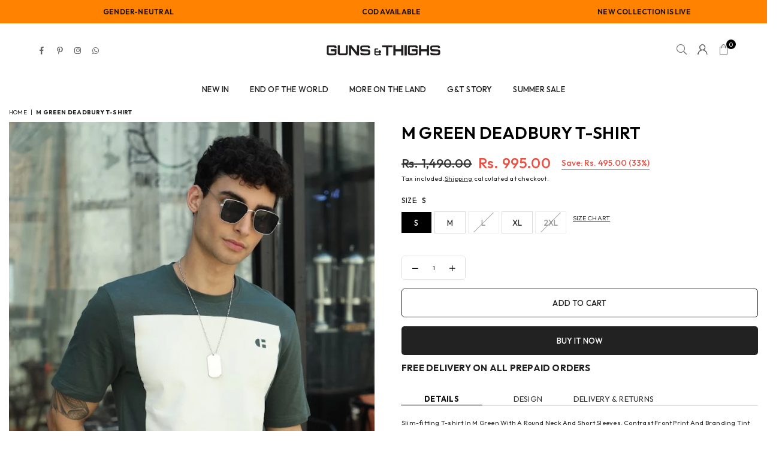

--- FILE ---
content_type: text/html; charset=utf-8
request_url: https://gunsthighs.com/products/deadbury-crew-neck-t-shirt-1
body_size: 48725
content:
<!doctype html>
<html class="no-js" lang="en" ><head>
  
  <!-- Gokwik theme code start -->
  <link rel="dns-prefetch" href="https://pdp.gokwik.co/">
  <link rel="dns-prefetch" href="https://api.gokwik.co">
  




  <script>
    window.gaTag = {ga4: ""}
    window.merchantInfo  = {
            mid: "19g6jm18yk3tb",
            environment: "production",
            type: "merchantInfo",
      		storeId: "58754924701",
      		fbpixel: "341937172187868",
          }
    var productFormSelector = '.product-single .wrap-product-info';
    var cart = {"note":null,"attributes":{},"original_total_price":0,"total_price":0,"total_discount":0,"total_weight":0.0,"item_count":0,"items":[],"requires_shipping":false,"currency":"INR","items_subtotal_price":0,"cart_level_discount_applications":[],"checkout_charge_amount":0}
    var templateName = 'product'
  </script>

  <script src="https://pdp.gokwik.co/merchant-integration/build/merchant.integration.js?v4" defer></script>

<script>
    if ('$' && '$' !== 'undefined') {
        const script = document.createElement('script');
        script.src = "https://www.googletagmanager.com/gtag/js?id="+ window.gaTag.ga4;
        script.defer = true;
        document.head.appendChild(script);
        window.dataLayer = window.dataLayer || [];
        function gtag(){dataLayer.push(arguments);}
        gtag('js', new Date());
        gtag('config', window.gaTag.ga4 ,{ 'groups': 'GA4' });
    }
  </script>



  <script>
    window.addEventListener('gokwikLoaded', e => {
    var buyNowButton = document.getElementById('gokwik-buy-now');
if (buyNowButton) {
    buyNowButton.disabled = false;
    buyNowButton.classList.remove('disabled');
}
      var gokwikCheckoutButtons = document.querySelectorAll('.gokwik-checkout button');
gokwikCheckoutButtons.forEach(function(button) {
    button.disabled = false;
    button.classList.remove('disabled');
});
    //Do Not Touch This Line
    let clicked = false;
    let gokwikAdsID = "";
    const gokwikCheckoutEnable = (arrayOfElement) => {
      if (arrayOfElement.length === 0) return null;
      if (arrayOfElement.length > 1) {
        arrayOfElement.forEach(data => {
          if (data) {
            let targetElement = document.querySelectorAll(data);
            if (targetElement.length >= 1) {
              targetElement.forEach(element => {
                
                element.addEventListener("click", () => {
                  if (!clicked && gokwikAdsID) {
                    clicked = true;
                    gtag('event', 'conversion', {
                      'send_to': gokwikAdsID.toString().trim(),
                      'value': 0.0,
                      'currency': '',
                      'transaction_id': ''
                    });
                  }
                });
              });
            }
          }
        });
      }
    };
    gokwikCheckoutEnable(["#gokwik-buy-now",".gokwik-checkout button"])
    gokwikSdk.on('modal_closed', ()=>{
        clicked = false;
    })

    const targetElement = document.querySelector("body");
      function debounce(func, delay) {
        let timeoutId;
        return function () {
          const context = this;
          const args = arguments;
          clearTimeout(timeoutId);
          timeoutId = setTimeout(function () {
            func.apply(context, args);
          }, delay);
        };
      }

      const observer = new MutationObserver(() => {
       const addToCartButton = document.querySelector("button[name='add']");
const gokwikBuyNowButton = document.getElementById('gokwik-buy-now');

if (addToCartButton && addToCartButton.disabled) {
    gokwikBuyNowButton?.setAttribute('disabled', 'disabled');
} else {
    gokwikBuyNowButton?.removeAttribute('disabled');
}
        debouncedMyTimer();
      });

      const debouncedMyTimer = debounce(() => {
        observer.disconnect();
        //Do Not Touch this function
    
        gokwikCheckoutEnable(["#gokwik-buy-now",".gokwik-checkout button"])
        var gokwikCheckoutButtons = document.querySelectorAll('.gokwik-checkout button');
gokwikCheckoutButtons.forEach(function(button) {
    button.disabled = false;
    button.classList.remove('disabled');
});
        observer.observe(targetElement, { childList: true, subtree: true });
      }, 700);

      const config = { childList: true, subtree: true };
      observer.observe(targetElement, config);
    });
  </script>



<style>
  
  .gokwik-checkout {
    width: 100%;
    display: flex;
    justify-content: center;
    flex-direction: column;
    align-items: end;
    margin-bottom: 10px;
  }
  .gokwik-checkout button {
    max-width:100%;
    width: 100%;
    border: none;
    display: flex;
    justify-content: center;
    align-items: center;
    background: #222222;
    position: relative;
    cursor: pointer;
    border-radius: 5px;
    padding: 5px 10px;
    height:45px;
  }
  #gokwik-buy-now.disabled, .gokwik-disabled{
    opacity:0.5;
    cursor: not-allowed;
    }
    .gokwik-checkout button:focus {
    outline: none;
  }
  .gokwik-checkout button > span {
    display: flex;
  }
  .gokwik-checkout button > span.btn-text {
    display: flex;
    flex-direction: column;
    color: #ffffff;
    align-items: center;
  }
  .gokwik-checkout button > span.btn-text > span:last-child {
  	padding-top: 2px;
      font-size: 10px;
      line-height: 10px;
      text-transform: initial;
  }
  .gokwik-checkout button > span.btn-text > span:first-child {
     font-size: 13px;
     font-weight:500;
     text-transform:uppercase;
     font-family:Outfit;
     letter-spacing:1px;
  }
  .gokwik-checkout button > span.pay-opt-icon img:first-child {
    margin-right: 10px;
    margin-left: 10px;
  }
  /*   Additional */
  .gokwik-checkout button.disabled{
    opacity:0.5;
    cursor: not-allowed;
    }
  .gokwik-checkout button.disabled .addloadr#btn-loader{
     display: flex!important;
  }
    #gokwik-buy-now.disabled .addloadr#btn-loader{
     display: flex!important;
  }
  #gokwik-buy-now:disabled{
     cursor: not-allowed;
     opacity:0.5;
  }

  

  
   #gokwik-buy-now {
     background: #222222;
     width: 100%;
     color: #ffffff;
     cursor: pointer;
     line-height: 1;
     border: none;
     padding: 15px 10px;
     font-size: 13px;
      margin-bottom: 10px;
     border-radius:5px;
     font-family:Outfit;
     font-weight:500;
     text-transform:uppercase;
     position:relative;
     height:48px;
     border-radius:5px;
   }


  
  /* Loader CSS */
    #btn-loader{
      display: none;
      position: absolute;
      top: 0;
      bottom: 0;
      left: 0;
      right: 0;
      justify-content: center;
      align-items: center;
      background:#222222;
      border-radius:5px;

    }

  .cir-loader,
  .cir-loader:after {
    border-radius: 50%;
    width: 35px;
    height: 35px;
  }
  .cir-loader {
    margin: 6px auto;
    font-size: 10px;
    position: relative;
    text-indent: -9999em;
    border-top: 0.5em solid rgba(255, 255, 255, 0.2);
    border-right: 0.5em solid rgba(255, 255, 255, 0.2);
    border-bottom: 0.5em solid rgba(255, 255, 255, 0.2);
    border-left: 0.5em solid #ffffff;
    -webkit-transform: translateZ(0);
    -ms-transform: translateZ(0);
    transform: translateZ(0);
    -webkit-animation: load8 1.1s infinite linear;
    animation: load8 1.1s infinite linear;
  }
  @-webkit-keyframes load8 {
    0% {
      -webkit-transform: rotate(0deg);
      transform: rotate(0deg);
    }
    100% {
      -webkit-transform: rotate(360deg);
      transform: rotate(360deg);
    }
  }
  @keyframes load8 {
    0% {
      -webkit-transform: rotate(0deg);
      transform: rotate(0deg);
    }
    100% {
      -webkit-transform: rotate(360deg);
      transform: rotate(360deg);
    }
  }
</style>

  <!-- Gokwik theme code End --><meta charset="utf-8"><meta http-equiv="X-UA-Compatible" content="IE=edge,chrome=1"><meta name="viewport" content="width=device-width,initial-scale=1"><meta name="theme-color" content="#000"><meta name="format-detection" content="telephone=no"><link rel="canonical" href="https://gunsthighs.com/products/deadbury-crew-neck-t-shirt-1"><link rel="canonical" href="https://gunsthighs.com/products/deadbury-crew-neck-t-shirt-1" canonical-shop-url="https://gunsthighs.com/"><meta name="google-site-verification" content="Bd1u9pvj722sGVEa_JLqKMrjoFStj1_J0egkUheN6oU" /><link rel="dns-prefetch" href="https://gunsthighs.com" crossorigin><link rel="dns-prefetch" href="https://guns-and-thighs.myshopify.com" crossorigin><link rel="dns-prefetch" href="https://cdn.shopify.com" crossorigin><link rel="dns-prefetch" href="https://fonts.shopifycdn.com" crossorigin><link rel="preconnect" href="https//fonts.shopifycdn.com/" crossorigin><link rel="preconnect" href="https//cdn.shopify.com" crossorigin><link rel="shortcut icon" href="//gunsthighs.com/cdn/shop/files/Favicon_32x32.png?v=1655567920" type="image/png"><title>M GREEN DEADBURY T-SHIRT&ndash; Guns and Thighs</title><meta name="description" content="FEATURES Looking for a breathable Tee for all those gym sessions and beyond? This one from GUNS&amp;THIGHS does the trick for you. Team it up with sweat shorts or track pants to ace your gym or outwear rugged look! REGULAR FIT Breathable Fabric Crew Neck Line Straight hem-flat finish Extra soft &amp; comfortable For Gym &amp; Outer wear Front Chest Contrast Print with Matt Finish 100% cotton &amp; Left Chest Logo DEADBURY CREW NECK T-SHIRT SKU: 7120/018 - S RS. 1,490 Or 3 interest free payments of ₹ 496.68 with deadbury-crew-neck-t-shirt-1"><!-- /snippets/social-meta-tags.liquid --> <meta name="keywords" content="Guns and Thighs, gunsthighs.com" /><meta name="author" content="AdornThemes"><meta property="og:site_name" content="Guns and Thighs"><meta property="og:url" content="https://gunsthighs.com/products/deadbury-crew-neck-t-shirt-1"><meta property="og:title" content="M GREEN DEADBURY T-SHIRT"><meta property="og:type" content="product"><meta property="og:description" content="FEATURES Looking for a breathable Tee for all those gym sessions and beyond? This one from GUNS&amp;THIGHS does the trick for you. Team it up with sweat shorts or track pants to ace your gym or outwear rugged look! REGULAR FIT Breathable Fabric Crew Neck Line Straight hem-flat finish Extra soft &amp; comfortable For Gym &amp; Outer wear Front Chest Contrast Print with Matt Finish 100% cotton &amp; Left Chest Logo DEADBURY CREW NECK T-SHIRT SKU: 7120/018 - S RS. 1,490 Or 3 interest free payments of ₹ 496.68 with deadbury-crew-neck-t-shirt-1"><meta property="og:price:amount" content="995.00"><meta property="og:price:currency" content="INR"><meta property="og:image" content="http://gunsthighs.com/cdn/shop/products/1_f33dad13-32b3-48da-9d55-b893053754c5_1200x1200.png?v=1662971443"><meta property="og:image" content="http://gunsthighs.com/cdn/shop/products/2_f008efcf-3753-4350-baf7-1578175700f9_1200x1200.png?v=1662971444"><meta property="og:image" content="http://gunsthighs.com/cdn/shop/products/3_cd0f5edc-7b66-4e59-a496-4d2aa554526b_1200x1200.png?v=1662971444"><meta property="og:image:secure_url" content="https://gunsthighs.com/cdn/shop/products/1_f33dad13-32b3-48da-9d55-b893053754c5_1200x1200.png?v=1662971443"><meta property="og:image:secure_url" content="https://gunsthighs.com/cdn/shop/products/2_f008efcf-3753-4350-baf7-1578175700f9_1200x1200.png?v=1662971444"><meta property="og:image:secure_url" content="https://gunsthighs.com/cdn/shop/products/3_cd0f5edc-7b66-4e59-a496-4d2aa554526b_1200x1200.png?v=1662971444"><meta name="twitter:card" content="summary_large_image"><meta name="twitter:title" content="M GREEN DEADBURY T-SHIRT"><meta name="twitter:description" content="FEATURES Looking for a breathable Tee for all those gym sessions and beyond? This one from GUNS&amp;THIGHS does the trick for you. Team it up with sweat shorts or track pants to ace your gym or outwear rugged look! REGULAR FIT Breathable Fabric Crew Neck Line Straight hem-flat finish Extra soft &amp; comfortable For Gym &amp; Outer wear Front Chest Contrast Print with Matt Finish 100% cotton &amp; Left Chest Logo DEADBURY CREW NECK T-SHIRT SKU: 7120/018 - S RS. 1,490 Or 3 interest free payments of ₹ 496.68 with deadbury-crew-neck-t-shirt-1">
<link rel="preconnect" href="https://fonts.googleapis.com"><link rel="preconnect" href="https://fonts.gstatic.com" crossorigin><link href="https://fonts.googleapis.com/css2?family=Outfit:wght@300;400;500;600;700;800;900&display=swap" rel="stylesheet"><style type="text/css">:root{--ft1:Outfit;--ft2:Outfit;--ft3:Outfit;--site_gutter:15px;--grid_gutter:30px;--grid_gutter_sm:15px;--input_height:38px;--input_height_sm:36px;--error:#d20000}@media (prefers-reduced-motion:no-preference){:root{scroll-behavior:smooth}}*,::after,::before{box-sizing:border-box}html{overflow-x:hidden}article,aside,details,figcaption,figure,footer,header,hgroup,main,menu,nav,section,summary{display:block}body,button,input,select,textarea{ font-family:-apple-system, BlinkMacSystemFont,"Segoe UI","Roboto","Oxygen","Ubuntu","Cantarell","Fira Sans","Droid Sans","Helvetica Neue",sans-serif;-webkit-font-smoothing:antialiased;-webkit-text-size-adjust:100%}a{background-color:transparent;text-decoration:none}a,img{outline:0!important;border:0}a,a:after, a:before,.anim{transition:all .3s ease-in-out}a:focus, a:hover{outline:0!important}code,pre{font-family:Consolas, monospace;font-size:1em}pre{overflow:auto}small,.txt--minor,.small-font{font-size:80%}.small-font {font-size:90%;}sub,sup{font-size:75%;line-height:0;position:relative;vertical-align:baseline}sup{top:-.5em}sub{bottom:-.25em}img{max-width:100%;border:0}table{width:100%;border-collapse:collapse;border-spacing:0}td,th{padding:0}textarea{overflow:auto;-webkit-appearance:none;-moz-appearance:none}[tabindex='-1']:focus{outline:0}form{margin:0}legend{border:0;padding:0}button,input,optgroup,select,textarea{color:inherit;font:inherit;margin:0;outline:0}button[disabled],input[disabled]{cursor:default}input[type=text],input[type=email],input[type=number],input[type=password],input[type=search],input[type=tel]{-webkit-appearance:none;-moz-appearance:none}button, input[type=submit],label[for],.cpoint{cursor:pointer}[type=checkbox]+label,[type=radio]+label {display:inline-block;margin-bottom:0}textarea{min-height:100px;resize:none;}input[type=checkbox],input[type=radio]{margin:0 5px 0 0;vertical-align:middle}select::-ms-expand{display:none}[role=button],a,button,input,label,select,textarea{touch-action:manipulation}.clearfix::after{content:'';display:table;clear:both}.clear{clear:both}.hidden,.hidden_txt{position:absolute!important;overflow:hidden;clip:rect(0 0 0 0);height:1px;width:1px;margin:-1px;padding:0;border:0}.v_hidden,[data-shopify-xr-hidden]{visibility:hidden}.of_hidden{overflow:hidden}.of_auto{overflow:auto}.js-focus-hidden:focus{outline:0}.no-js:not(html),.no-js .js{display:none}.no-js .no-js:not(html){display:block}.skip-link:focus{clip:auto;width:auto;height:auto;margin:0;color:#111;background-color:#fff;padding:10px;opacity:1;z-index:10000;transition:none}blockquote{background:#f8f8f8;font-weight:600;font-size:15px;font-style:normal;text-align:center;padding:0 30px;margin:0}blockquote p+cite{margin-top:7.5px}blockquote cite{display:block;font-size:13px;font-style:inherit}p{margin:0 0 20px 0}p:last-child{margin-bottom:0}.fine-print{font-size:1.07692em;font-style:italic;margin:20px 0}.txt--emphasis{font-style:italic}svg:not(:root){overflow:hidden}.icon{display:inline-block;width:20px;height:20px;vertical-align:middle;fill:currentColor}.no-svg .icon{display:none}svg.icon:not(.icon--full-color) *{fill:inherit;stroke:inherit}.no-svg .fallback-txt{position:static!important;overflow:inherit;clip:none;height:auto;width:auto;margin:0}ol, ul{margin:0;padding:0}ol{list-style:decimal}li{list-style:none}.tb-wrap{max-width:100%;overflow:auto;-webkit-overflow-scrolling:touch}.vd-wrap{position:relative;overflow:hidden;max-width:100%;padding-bottom:56.25%;height:auto}.vd-wrap iframe{position:absolute;top:0;left:0;width:100%;height:100%}.form-vertical input,.form-vertical select,.form-vertical textarea{display:block;width:100%}.form-vertical [type=checkbox],.form-vertical [type=radio]{display:inline-block;width:auto;margin-right:5px}.grid{list-style:none;padding:0;margin:0 -5px;display:flex;flex-wrap:wrap}.grid__item{padding-left:5px;padding-right:5px;width:100%}.grid__item[class*="--push"]{position:relative}.col-1,.one-whole{width:100%}.col-2,.five-tenths,.four-eighths,.one-half,.three-sixths,.two-quarters,.wd-50{width:50%}.col-3,.one-third,.two-sixths{width:33.33333%}.four-sixths,.two-thirds{width:66.66667%}.col-4,.one-quarter,.two-eighths{width:25%}.six-eighths,.three-quarters{width:75%}.col-5,.one-fifth,.two-tenths{width:20%}.four-tenths,.two-fifths,.wd-40{width:40%}.six-tenths,.three-fifths,.wd-60{width:60%}.eight-tenths,.four-fifths,.wd-80{width:80%}.col-6,.one-sixth{width:16.66667%}.five-sixths{width:83.33333%}.col-7,.one-seventh{width:14.28571%}.col-8,.one-eighth{width:12.5%}.three-eighths{width:37.5%}.five-eighths{width:62.5%}.seven-eighths{width:87.5%}.col-9,.one-nineth{width:11.11111%}.col-10,.one-tenth{width:10%}.three-tenths,.wd-30{width:30%}.seven-tenths,.wd-70{width:70%}.nine-tenths,.wd-90{width:90%}.show{display:block!important}.hide{display:none!important}@media only screen and (min-width:767px){.grid{margin:0 -7.5px}.grid__item{padding-left:7.5px;padding-right:7.5px}.medium-up--one-whole{width:100%}.medium-up--five-tenths,.medium-up--four-eighths,.medium-up--one-half,.medium-up--three-sixths,.medium-up--two-quarters{width:50%}.medium-up--one-third,.medium-up--two-sixths{width:33.33333%}.medium-up--four-sixths,.medium-up--two-thirds{width:66.66667%}.medium-up--one-quarter,.medium-up--two-eighths{width:25%}.medium-up--six-eighths,.medium-up--three-quarters{width:75%}.medium-up--one-fifth,.medium-up--two-tenths{width:20%}.medium-up--four-tenths,.medium-up--two-fifths{width:40%}.medium-up--six-tenths,.medium-up--three-fifths{width:60%}.medium-up--eight-tenths,.medium-up--four-fifths{width:80%}.medium-up--one-sixth{width:16.66667%}.medium-up--five-sixths{width:83.33333%}.medium-up--one-seventh{width:14.28571%}.medium-up--one-eighth{width:12.5%}.medium-up--three-eighths{width:37.5%}.medium-up--five-eighths{width:62.5%}.medium-up--seven-eighths{width:87.5%}.medium-up--one-nineth{width:11.11111%}.medium-up--one-tenth{width:10%}.medium-up--three-tenths{width:30%}.medium-up--seven-tenths{width:70%}.medium-up--nine-tenths{width:90%}.medium-up--show{display:block!important}.medium-up--hide{display:none!important}}@media only screen and (min-width:1025px){.grid{margin:0 -15px}.grid__item{padding-left:15px;padding-right:15px}.large-up--one-whole{width:100%}.large-up--five-tenths,.large-up--four-eighths,.large-up--one-half,.large-up--three-sixths,.large-up--two-quarters{width:50%}.large-up--one-third,.large-up--two-sixths{width:33.33333%}.large-up--four-sixths,.large-up--two-thirds{width:66.66667%}.large-up--one-quarter,.large-up--two-eighths{width:25%}.large-up--six-eighths,.large-up--three-quarters{width:75%}.large-up--one-fifth,.large-up--two-tenths{width:20%}.large-up--four-tenths,.large-up--two-fifths{width:40%}.large-up--six-tenths,.large-up--three-fifths{width:60%}.large-up--eight-tenths,.large-up--four-fifths{width:80%}.large-up--one-sixth{width:16.66667%}.large-up--five-sixths{width:83.33333%}.large-up--one-seventh{width:14.28571%}.large-up--one-eighth{width:12.5%}.large-up--three-eighths{width:37.5%}.large-up--five-eighths{width:62.5%}.large-up--seven-eighths{width:87.5%}.large-up--one-nineth{width:11.11111%}.large-up--one-tenth{width:10%}.large-up--three-tenths{width:30%}.large-up--seven-tenths{width:70%}.large-up--nine-tenths{width:90%}.large-up--show{display:block!important}.large-up--hide{display:none!important}}@media only screen and (min-width:767px) and (max-width:1024px){.medium--one-whole{width:100%}.medium--five-tenths,.medium--four-eighths,.medium--one-half,.medium--three-sixths,.medium--two-quarters{width:50%}.medium--one-third,.medium--two-sixths{width:33.33333%}.medium--four-sixths,.medium--two-thirds{width:66.66667%}.medium--one-quarter,.medium--two-eighths{width:25%}.medium--six-eighths,.medium--three-quarters{width:75%}.medium--one-fifth,.medium--two-tenths{width:20%}.medium--four-tenths,.medium--two-fifths{width:40%}.medium--six-tenths,.medium--three-fifths{width:60%}.medium--eight-tenths,.medium--four-fifths{width:80%}.medium--one-sixth{width:16.66667%}.medium--five-sixths{width:83.33333%}.medium--one-seventh{width:14.28571%}.medium--one-eighth{width:12.5%}.medium--three-eighths{width:37.5%}.medium--five-eighths{width:62.5%}.medium--seven-eighths{width:87.5%}.medium--one-nineth{width:11.11111%}.medium--one-tenth{width:10%}.medium--three-tenths{width:30%}.medium--seven-tenths{width:70%}.medium--nine-tenths{width:90%}.medium--show{display:block!important}.medium--hide{display:none!important}}@media only screen and (max-width:766px){.small--one-whole{width:100%}.small--five-tenths,.small--four-eighths,.small--one-half,.small--three-sixths,.small--two-quarters{width:50%}.small--one-third,.small--two-sixths{width:33.33333%}.small--four-sixths,.small--two-thirds{width:66.66667%}.small--one-quarter,.small--two-eighths{width:25%}.small--six-eighths,.small--three-quarters{width:75%}.small--one-fifth,.small--two-tenths{width:20%}.small--four-tenths,.small--two-fifths{width:40%}.small--six-tenths,.small--three-fifths{width:60%}.small--eight-tenths,.small--four-fifths{width:80%}.small--one-sixth{width:16.66667%}.small--five-sixths{width:83.33333%}.small--one-seventh{width:14.28571%}.small--one-eighth{width:12.5%}.small--three-eighths{width:37.5%}.small--five-eighths{width:62.5%}.small--seven-eighths{width:87.5%}.small--one-nineth{width:11.11111%}.small--one-tenth{width:10%}.small--three-tenths{width:30%}.small--seven-tenths{width:70%}.small--nine-tenths{width:90%}.small--show{display:block!important}.small--hide{display:none!important}}.grid-products {margin:0 -5.0px;}.grid-products .grid__item{ padding-left:5.0px;padding-right:5.0px;}@media (max-width:767px){.grid-products {margin:0 -2.5px;}.grid-products .grid__item{ padding-left:2.5px;padding-right:2.5px;}}.m_auto {margin-left:auto;margin-right:auto}.m0 {margin:0!important}.mt0 {margin-top:0!important}.ml0 {margin-left:0!important}.mr0 {margin-right:0!important}.mb0 {margin-bottom:0!important}.ml5 {margin-left:5px}.mt5 {margin-top:5px}.mr5 {margin-right:5px}.mb5 {margin-bottom:5px}.ml10 {margin-left:10px}.mt10 {margin-top:10px}.mr10 {margin-right:10px}.mb10 {margin-bottom:10px}.ml15 {margin-left:15px}.mt15 {margin-top:15px}.mr15 {margin-right:15px}.mb15 {margin-bottom:15px}.ml20 {margin-left:20px}.mt20 {margin-top:20px}.mr20 {margin-right:20px}.mb20 {margin-bottom:20px}.ml25 {margin-left:25px}.mt25 {margin-top:25px}.mr25 {margin-right:25px}.mb25 {margin-bottom:25px}.ml30 {margin-left:30px}.mt30 {margin-top:30px}.mr30 {margin-right:30px}.mb30 {margin-bottom:30px}.pd0 {padding:0!important}.pd_t {padding-top:0}.pd_l {padding-left:0}.pd_r {padding-right:0}.pd_b {padding-bottom:0}.p5 {padding:5px}.p10 {padding:10px}.p15 {padding:15px}.p20 {padding:20px}.p25 {padding:25px}.p30 {padding:30px}.mt1 { margin-top:1px;}.mt2 { margin-top:2px;}.mt3 { margin-top:3px;}.mt4 { margin-top:4px;}.bdr_rd0{border-radius:0}.bdr_rd3{border-radius:3px}.bdr_rd4{border-radius:4px}.bdr_rd5{border-radius:5px}.bdr_rd6{border-radius:6px}.bdr_rd7{border-radius:7px}.bdr_rd8{border-radius:8px}.bdr_rd9{border-radius:9px}.bdr_rd10{border-radius:10px}.bdr_rd15{border-radius:15px}.bdr_rd50{border-radius:50%}.db{display:block}.dbi{display:inline-block}.dn {display:none}.pa {position:absolute}.pr {position:relative}.pf{position:fixed}.all0{left:0;top:0;right:0;bottom:0}.l0 {left:0;}.r0 {right:0;}.t0 {top:0;} .b0 {bottom:0;}.fwl{font-weight:300}.fwr{font-weight:400}.fwm{font-weight:500}.fwsb{font-weight:600}b,strong,.fwb{font-weight:700}em,.em{font-style:italic}.ttu{text-transform:uppercase}.ttl{text-transform:lowercase}.ttc{text-transform:capitalize}.ttn{text-transform:none}.tdn {text-decoration:none!important}.tdu {text-decoration:underline}.grid-sizer{width:25%;position:absolute}.w_auto {width:auto!important}.h_auto{height:auto}.w_100{width:100%!important}.h_100{height:100%!important}.img_fl{display:block;width:100%;height:auto}.imgWrapper{display:block;margin:auto}.bgImg{background-size:cover;background-repeat:no-repeat;background-position:center}.fl{display:flex}.fl1{flex:1}.f-row{flex-direction:row}.f-col{flex-direction:column}.f-wrap{flex-wrap:wrap}.f-nowrap{flex-wrap:nowrap}.f-jcs{justify-content:flex-start}.f-jce{justify-content:flex-end}.f-jcc{justify-content:center}.f-jcsb{justify-content:space-between}.f-jcsa{justify-content:space-around}.f-jcse{justify-content:space-evenly}.f-ais{align-items:flex-start}.f-aie{align-items:flex-end}.f-aic{align-items:center}.f-aib{align-items:baseline}.f-aist{align-items:stretch}.f-acs{align-content:flex-start}.f-ace{align-content:flex-end}.f-acc{align-content:center}.f-acsb{align-content:space-between}.f-acsa{align-content:space-around}.f-acst{align-content:stretch}.f-asa{align-self:auto}.f-ass{align-self:flex-start}.f-ase{align-self:flex-end}.f-asc{align-self:center}.f-asb{align-self:baseline}.f-asst{align-self:stretch}.order0{order:0}.order1{order:1}.order2{order:2}.order3{order:3}.tl{text-align:left!important}.tc{text-align:center!important}.tr{text-align:right!important}.tjc{text-align:justify;}@media (min-width:768px){.tl-md{text-align:left!important}.tc-md{text-align:center!important}.tr-md{text-align:right!important}.f-row-md{flex-direction:row}.f-col-md{flex-direction:column}.f-wrap-md{flex-wrap:wrap}.f-nowrap-md{flex-wrap:nowrap}.f-jcs-md{justify-content:flex-start}.f-jce-md{justify-content:flex-end}.f-jcc-md{justify-content:center}.f-jcsb-md{justify-content:space-between}.f-jcsa-md{justify-content:space-around}.f-jcse-md{justify-content:space-evenly}.f-ais-md{align-items:flex-start}.f-aie-md{align-items:flex-end}.f-aic-md{align-items:center}.f-aib-md{align-items:baseline}.f-aist-md{align-items:stretch}.f-acs-md{align-content:flex-start}.f-ace-md{align-content:flex-end}.f-acc-md{align-content:center}.f-acsb-md{align-content:space-between}.f-acsa-md{align-content:space-around}.f-acst-md{align-content:stretch}.f-asa-md{align-self:auto}.f-ass-md{align-self:flex-start}.f-ase-md{align-self:flex-end}.f-asc-md{align-self:center}.f-asb-md{align-self:baseline}.f-asst-md{align-self:stretch}}@media (min-width:1025px){.f-row-lg{flex-direction:row}.f-col-lg{flex-direction:column}.f-wrap-lg{flex-wrap:wrap}.f-nowrap-lg{flex-wrap:nowrap}.tl-lg {text-align:left!important}.tc-lg {text-align:center!important}.tr-lg {text-align:right!important}}@media (min-width:1280px){.f-wrap-xl{flex-wrap:wrap}.f-col-xl{flex-direction:column}.tl-xl {text-align:left!important}.tc-xl {text-align:center!important}.tr-xl {text-align:right!important}}.ctdrawer { top:0;right:0;visibility:hidden;z-index:2000;background-color:rgba(0,0,0,0.5);transition:all 0.3s ease-in-out;}@font-face{font-family:Adorn-Icons;src:url("//gunsthighs.com/cdn/shop/t/38/assets/adorn-icons.woff2?v=23110375483909177801750830980") format('woff2'),url("//gunsthighs.com/cdn/shop/t/38/assets/adorn-icons.woff?v=3660380726993999231750830980") format('woff');font-weight:400;font-style:normal;font-display:swap}.at{font:normal normal normal 15px/1 Adorn-Icons;speak:none;text-transform:none;display:inline-block;vertical-align:middle;text-rendering:auto;-webkit-font-smoothing:antialiased;-moz-osx-font-smoothing:grayscale}</style><link href="//gunsthighs.com/cdn/shop/t/38/assets/theme.css?v=60525590014208802871750835485" rel="stylesheet" type="text/css" media="all" /><script src="//gunsthighs.com/cdn/shop/t/38/assets/lazysizes.js?v=9525017869278013171750830980" async></script><script src="//gunsthighs.com/cdn/shop/t/38/assets/jquery.min.js?v=11054033913403182911750830980" defer></script><script>var theme = {strings:{addToCart:"Add to cart",soldOut:"Sold out",unavailable:"Sold out",showMore:"Show More",showLess:"Show Less"},mlcurrency:false,moneyFormat:"Rs. {{amount}}",currencyFormat:"money_format",shopCurrency:"INR",autoCurrencies:false,money_currency_format:"Rs. {{amount}}",money_format:"Rs. {{amount}}",ajax_cart:true,fixedHeader:true,animation:true,animationMobile:true,searchresult:"See all results for \u0026quot;{{ terms }}\u0026quot;",wlAvailable:"Available in Wishlist",rtl:false,days:"Days",hours:"Hrs",minuts:"Min",seconds:"Sec",};document.documentElement.className = document.documentElement.className.replace('no-js', 'js');window.lazySizesConfig = window.lazySizesConfig || {};window.lazySizesConfig.loadMode = 1;window.lazySizesConfig.expand = 10;window.lazySizesConfig.expFactor = 1.5;window.lazySizesConfig.loadHidden = false;var Metatheme = null,thm = 'Optimal', shpeml = 'support@gunsthighs.com', dmn = window.location.hostname;window.shopUrl = 'https://gunsthighs.com';window.routes = { cart_add_url:'/cart/add', cart_change_url:'/cart/change', cart_update_url:'/cart/update', cart_url:'/cart', psearchurl:'/search/suggest' };window.cartStrings = { error: `There was an error while updating your cart. Please try again.`, quantityError: `Only [quantity] of this item available.` };const PUB_SUB_EVENTS={cartUpdate:"cart-update",quantityUpdate:"quantity-update",variantChange:"variant-change",cartError:"cart-error"};let subscribers={};function subscribe(r,s){return void 0===subscribers[r]&&(subscribers[r]=[]),subscribers[r]=[...subscribers[r],s],function b(){subscribers[r]=subscribers[r].filter(r=>r!==s)}}function publish(r,s){subscribers[r]&&subscribers[r].forEach(r=>{r(s)})}</script><script src="//gunsthighs.com/cdn/shop/t/38/assets/vendor.js?v=28250271831748402691750830980" defer></script>
   <script>window.performance && window.performance.mark && window.performance.mark('shopify.content_for_header.start');</script><meta id="shopify-digital-wallet" name="shopify-digital-wallet" content="/58754924701/digital_wallets/dialog">
<link rel="alternate" type="application/json+oembed" href="https://gunsthighs.com/products/deadbury-crew-neck-t-shirt-1.oembed">
<script async="async" data-src="/checkouts/internal/preloads.js?locale=en-IN"></script>
<script id="shopify-features" type="application/json">{"accessToken":"dd72a2f61c5a85488283a9a2631f1bdf","betas":["rich-media-storefront-analytics"],"domain":"gunsthighs.com","predictiveSearch":true,"shopId":58754924701,"locale":"en"}</script>
<script>var Shopify = Shopify || {};
Shopify.shop = "guns-and-thighs.myshopify.com";
Shopify.locale = "en";
Shopify.currency = {"active":"INR","rate":"1.0"};
Shopify.country = "IN";
Shopify.theme = {"name":"Gokwik Theme 25th June 2025","id":148553269405,"schema_name":"Optimal","schema_version":"v3.4","theme_store_id":null,"role":"main"};
Shopify.theme.handle = "null";
Shopify.theme.style = {"id":null,"handle":null};
Shopify.cdnHost = "gunsthighs.com/cdn";
Shopify.routes = Shopify.routes || {};
Shopify.routes.root = "/";</script>
<script type="module">!function(o){(o.Shopify=o.Shopify||{}).modules=!0}(window);</script>
<script>!function(o){function n(){var o=[];function n(){o.push(Array.prototype.slice.apply(arguments))}return n.q=o,n}var t=o.Shopify=o.Shopify||{};t.loadFeatures=n(),t.autoloadFeatures=n()}(window);</script>
<script id="shop-js-analytics" type="application/json">{"pageType":"product"}</script>
<script defer="defer" async type="module" data-src="//gunsthighs.com/cdn/shopifycloud/shop-js/modules/v2/client.init-shop-cart-sync_BT-GjEfc.en.esm.js"></script>
<script defer="defer" async type="module" data-src="//gunsthighs.com/cdn/shopifycloud/shop-js/modules/v2/chunk.common_D58fp_Oc.esm.js"></script>
<script defer="defer" async type="module" data-src="//gunsthighs.com/cdn/shopifycloud/shop-js/modules/v2/chunk.modal_xMitdFEc.esm.js"></script>
<script type="module">
  await import("//gunsthighs.com/cdn/shopifycloud/shop-js/modules/v2/client.init-shop-cart-sync_BT-GjEfc.en.esm.js");
await import("//gunsthighs.com/cdn/shopifycloud/shop-js/modules/v2/chunk.common_D58fp_Oc.esm.js");
await import("//gunsthighs.com/cdn/shopifycloud/shop-js/modules/v2/chunk.modal_xMitdFEc.esm.js");

  window.Shopify.SignInWithShop?.initShopCartSync?.({"fedCMEnabled":true,"windoidEnabled":true});

</script>
<script>(function() {
  var isLoaded = false;
  function asyncLoad() {
    if (isLoaded) return;
    isLoaded = true;
    var urls = ["https:\/\/app-engage.shiprocket.in\/assets\/static\/engage_whatsapp_icon_sdk.js?mobile=919160018589\u0026shop=guns-and-thighs.myshopify.com","https:\/\/tracker.wigzopush.com\/shopify.js?orgtoken=LACDhcyTQjyy20wYAFHhdw\u0026shop=guns-and-thighs.myshopify.com","https:\/\/sr-cdn.shiprocket.in\/sr-promise\/static\/uc.js?channel_id=4\u0026sr_company_id=1750493\u0026shop=guns-and-thighs.myshopify.com","https:\/\/sr-cdn.shiprocket.in\/sr-promise\/static\/uc.js?channel_id=4\u0026sr_company_id=2570585\u0026shop=guns-and-thighs.myshopify.com"];
    for (var i = 0; i < urls.length; i++) {
      var s = document.createElement('script');
      s.type = 'text/javascript';
      s.async = true;
      s.src = urls[i];
      var x = document.getElementsByTagName('script')[0];
      x.parentNode.insertBefore(s, x);
    }
  };
  document.addEventListener('StartAsyncLoading',function(event){asyncLoad();});if(window.attachEvent) {
    window.attachEvent('onload', function(){});
  } else {
    window.addEventListener('load', function(){}, false);
  }
})();</script>
<script id="__st">var __st={"a":58754924701,"offset":19800,"reqid":"d4b6c7d9-a403-4989-88d7-ff2aa3c0763f-1769364271","pageurl":"gunsthighs.com\/products\/deadbury-crew-neck-t-shirt-1","u":"c3f90c768d56","p":"product","rtyp":"product","rid":7567494512797};</script>
<script>window.ShopifyPaypalV4VisibilityTracking = true;</script>
<script id="captcha-bootstrap">!function(){'use strict';const t='contact',e='account',n='new_comment',o=[[t,t],['blogs',n],['comments',n],[t,'customer']],c=[[e,'customer_login'],[e,'guest_login'],[e,'recover_customer_password'],[e,'create_customer']],r=t=>t.map((([t,e])=>`form[action*='/${t}']:not([data-nocaptcha='true']) input[name='form_type'][value='${e}']`)).join(','),a=t=>()=>t?[...document.querySelectorAll(t)].map((t=>t.form)):[];function s(){const t=[...o],e=r(t);return a(e)}const i='password',u='form_key',d=['recaptcha-v3-token','g-recaptcha-response','h-captcha-response',i],f=()=>{try{return window.sessionStorage}catch{return}},m='__shopify_v',_=t=>t.elements[u];function p(t,e,n=!1){try{const o=window.sessionStorage,c=JSON.parse(o.getItem(e)),{data:r}=function(t){const{data:e,action:n}=t;return t[m]||n?{data:e,action:n}:{data:t,action:n}}(c);for(const[e,n]of Object.entries(r))t.elements[e]&&(t.elements[e].value=n);n&&o.removeItem(e)}catch(o){console.error('form repopulation failed',{error:o})}}const l='form_type',E='cptcha';function T(t){t.dataset[E]=!0}const w=window,h=w.document,L='Shopify',v='ce_forms',y='captcha';let A=!1;((t,e)=>{const n=(g='f06e6c50-85a8-45c8-87d0-21a2b65856fe',I='https://cdn.shopify.com/shopifycloud/storefront-forms-hcaptcha/ce_storefront_forms_captcha_hcaptcha.v1.5.2.iife.js',D={infoText:'Protected by hCaptcha',privacyText:'Privacy',termsText:'Terms'},(t,e,n)=>{const o=w[L][v],c=o.bindForm;if(c)return c(t,g,e,D).then(n);var r;o.q.push([[t,g,e,D],n]),r=I,A||(h.body.append(Object.assign(h.createElement('script'),{id:'captcha-provider',async:!0,src:r})),A=!0)});var g,I,D;w[L]=w[L]||{},w[L][v]=w[L][v]||{},w[L][v].q=[],w[L][y]=w[L][y]||{},w[L][y].protect=function(t,e){n(t,void 0,e),T(t)},Object.freeze(w[L][y]),function(t,e,n,w,h,L){const[v,y,A,g]=function(t,e,n){const i=e?o:[],u=t?c:[],d=[...i,...u],f=r(d),m=r(i),_=r(d.filter((([t,e])=>n.includes(e))));return[a(f),a(m),a(_),s()]}(w,h,L),I=t=>{const e=t.target;return e instanceof HTMLFormElement?e:e&&e.form},D=t=>v().includes(t);t.addEventListener('submit',(t=>{const e=I(t);if(!e)return;const n=D(e)&&!e.dataset.hcaptchaBound&&!e.dataset.recaptchaBound,o=_(e),c=g().includes(e)&&(!o||!o.value);(n||c)&&t.preventDefault(),c&&!n&&(function(t){try{if(!f())return;!function(t){const e=f();if(!e)return;const n=_(t);if(!n)return;const o=n.value;o&&e.removeItem(o)}(t);const e=Array.from(Array(32),(()=>Math.random().toString(36)[2])).join('');!function(t,e){_(t)||t.append(Object.assign(document.createElement('input'),{type:'hidden',name:u})),t.elements[u].value=e}(t,e),function(t,e){const n=f();if(!n)return;const o=[...t.querySelectorAll(`input[type='${i}']`)].map((({name:t})=>t)),c=[...d,...o],r={};for(const[a,s]of new FormData(t).entries())c.includes(a)||(r[a]=s);n.setItem(e,JSON.stringify({[m]:1,action:t.action,data:r}))}(t,e)}catch(e){console.error('failed to persist form',e)}}(e),e.submit())}));const S=(t,e)=>{t&&!t.dataset[E]&&(n(t,e.some((e=>e===t))),T(t))};for(const o of['focusin','change'])t.addEventListener(o,(t=>{const e=I(t);D(e)&&S(e,y())}));const B=e.get('form_key'),M=e.get(l),P=B&&M;t.addEventListener('DOMContentLoaded',(()=>{const t=y();if(P)for(const e of t)e.elements[l].value===M&&p(e,B);[...new Set([...A(),...v().filter((t=>'true'===t.dataset.shopifyCaptcha))])].forEach((e=>S(e,t)))}))}(h,new URLSearchParams(w.location.search),n,t,e,['guest_login'])})(!0,!0)}();</script>
<script integrity="sha256-4kQ18oKyAcykRKYeNunJcIwy7WH5gtpwJnB7kiuLZ1E=" data-source-attribution="shopify.loadfeatures" defer="defer" data-src="//gunsthighs.com/cdn/shopifycloud/storefront/assets/storefront/load_feature-a0a9edcb.js" crossorigin="anonymous"></script>
<script data-source-attribution="shopify.dynamic_checkout.dynamic.init">var Shopify=Shopify||{};Shopify.PaymentButton=Shopify.PaymentButton||{isStorefrontPortableWallets:!0,init:function(){window.Shopify.PaymentButton.init=function(){};var t=document.createElement("script");t.data-src="https://gunsthighs.com/cdn/shopifycloud/portable-wallets/latest/portable-wallets.en.js",t.type="module",document.head.appendChild(t)}};
</script>
<script data-source-attribution="shopify.dynamic_checkout.buyer_consent">
  function portableWalletsHideBuyerConsent(e){var t=document.getElementById("shopify-buyer-consent"),n=document.getElementById("shopify-subscription-policy-button");t&&n&&(t.classList.add("hidden"),t.setAttribute("aria-hidden","true"),n.removeEventListener("click",e))}function portableWalletsShowBuyerConsent(e){var t=document.getElementById("shopify-buyer-consent"),n=document.getElementById("shopify-subscription-policy-button");t&&n&&(t.classList.remove("hidden"),t.removeAttribute("aria-hidden"),n.addEventListener("click",e))}window.Shopify?.PaymentButton&&(window.Shopify.PaymentButton.hideBuyerConsent=portableWalletsHideBuyerConsent,window.Shopify.PaymentButton.showBuyerConsent=portableWalletsShowBuyerConsent);
</script>
<script>
  function portableWalletsCleanup(e){e&&e.src&&console.error("Failed to load portable wallets script "+e.src);var t=document.querySelectorAll("shopify-accelerated-checkout .shopify-payment-button__skeleton, shopify-accelerated-checkout-cart .wallet-cart-button__skeleton"),e=document.getElementById("shopify-buyer-consent");for(let e=0;e<t.length;e++)t[e].remove();e&&e.remove()}function portableWalletsNotLoadedAsModule(e){e instanceof ErrorEvent&&"string"==typeof e.message&&e.message.includes("import.meta")&&"string"==typeof e.filename&&e.filename.includes("portable-wallets")&&(window.removeEventListener("error",portableWalletsNotLoadedAsModule),window.Shopify.PaymentButton.failedToLoad=e,"loading"===document.readyState?document.addEventListener("DOMContentLoaded",window.Shopify.PaymentButton.init):window.Shopify.PaymentButton.init())}window.addEventListener("error",portableWalletsNotLoadedAsModule);
</script>

<script type="module" data-src="https://gunsthighs.com/cdn/shopifycloud/portable-wallets/latest/portable-wallets.en.js" onError="portableWalletsCleanup(this)" crossorigin="anonymous"></script>
<script nomodule>
  document.addEventListener("DOMContentLoaded", portableWalletsCleanup);
</script>

<link id="shopify-accelerated-checkout-styles" rel="stylesheet" media="screen" href="https://gunsthighs.com/cdn/shopifycloud/portable-wallets/latest/accelerated-checkout-backwards-compat.css" crossorigin="anonymous">
<style id="shopify-accelerated-checkout-cart">
        #shopify-buyer-consent {
  margin-top: 1em;
  display: inline-block;
  width: 100%;
}

#shopify-buyer-consent.hidden {
  display: none;
}

#shopify-subscription-policy-button {
  background: none;
  border: none;
  padding: 0;
  text-decoration: underline;
  font-size: inherit;
  cursor: pointer;
}

#shopify-subscription-policy-button::before {
  box-shadow: none;
}

      </style>

<script>window.performance && window.performance.mark && window.performance.mark('shopify.content_for_header.end');</script><script src="https://ajax.googleapis.com/ajax/libs/jquery/3.7.1/jquery.min.js"></script>

<!-- BEGIN app block: shopify://apps/simpl-pay-in-3-messaging/blocks/widgetScript/969b3edf-2578-4d03-ba09-73af2861e925 --><style>
 .w3-modal{z-index:999999;display:none;padding-top:100px;position:fixed;left:0;top:0;width:100%;height:100%;overflow:auto;background-color:rgba(0,0,0,.4)}.w3-modal-content{margin:auto;background-color:#fff;position:relative;padding:0;outline:0;width:370px!important}@media (max-width:768px){.w3-modal{padding-top:50px}}@media (max-width:600px){.w3-modal-content{margin:0 10px;width:auto!important}.w3-modal{padding-top:30px}@media (min-width:993px){.w3-hide-large{display:none!important}.w3-sidebar.w3-collapse{display:block!important}}.w3-bar:after,.w3-bar:before,.w3-cell-row:after,.w3-cell-row:before,.w3-clear:after,.w3-clear:before,.w3-container:after,.w3-container:before,.w3-panel:after,.w3-panel:before,.w3-row-padding:after,.w3-row-padding:before,.w3-row:after,.w3-row:before{content:"";display:table;clear:both}.w3-container,.w3-panel{padding:.01em 16px}.w3-panel{margin-top:16px;margin-bottom:16px}.w3-button:hover{color:#000!important;background-color:#ccc!important}.w3-dropdown-click.w3-mobile,.w3-dropdown-click.w3-mobile .w3-btn,.w3-dropdown-click.w3-mobile .w3-button,.w3-dropdown-hover.w3-mobile,.w3-dropdown-hover.w3-mobile .w3-btn,.w3-dropdown-hover.w3-mobile .w3-button{width:100%}}.w3-bar .w3-button{white-space:normal}.w3-btn:disabled,.w3-button:disabled,.w3-disabled{cursor:not-allowed;opacity:.3}.w3-disabled *,:disabled *{pointer-events:none}.w3-btn,.w3-button{border:none;display:inline-block;padding:8px 16px;vertical-align:middle;overflow:hidden;text-decoration:none;color:inherit;background-color:inherit;text-align:center;cursor:pointer;white-space:nowrap;-webkit-touch-callout:none;-webkit-user-select:none;-khtml-user-select:none;-moz-user-select:none;-ms-user-select:none;user-select:none}.w3-display-topright{position:absolute;right:0;top:0;color:#000!important}.w3-button.w3-display-topright:hover{background:#d3d3d3}
</style>
<div id="id01" class="w3-modal" onclick="document.getElementById('id01').style.display='none'"><div class="w3-modal-content"><div class="w3-container"><span onclick="document.getElementById('id01').style.display='none'" class="w3-button w3-display-topright">X</span><div id="simpl_body_div"><img id="popupUrl" alt="image" width="100" height="auto" style="width: 100%;object-fit: contain;border-radius: 8px;" src=""></div></div></div></div>
<script type="text/javascript">
window.executiveSimplPi3V1 = () => {
  var callSimplScriptVar,ShopifyAnalytics=window.ShopifyAnalytics,airBreakCred={projectId:362679,projectKey:"89b4bcce9fd09d99c8ca840f2bd3879d"};function trackAirBreak(e){window.Airbrake&&new Airbrake.Notifier(airBreakCred).notify(e).then((function(e){}))}function openPopup(){document.querySelectorAll("#simpl_body_div")[0]&&(document.querySelector("#simpl_body_div").innerHTML=`<img id="popupUrl" alt="image" width="100" height="auto" style="opacity:1;width: 100%;object-fit: contain;border-radius: 8px;" src="${window.simplSettings.pricePopupImgPath}">`),document.getElementById("id01").style.display="block"}function set_log(...e){new URLSearchParams(window.location.search).get("set_log")&&console.log(JSON.stringify(e))}function css(e,t){return window.getComputedStyle(e,null).getPropertyValue(t)}function contentChanged(){callSimplScriptVar()}window.openSimplPi3Popup=openPopup,scriptStart=async function(){set_log("message","scriptStart called",5);var e=Shopify.shop,t="",r="",c="https://getsimpl-website.s3.ap-south-1.amazonaws.com/assets/images/simpl-logo.svg",s="20px",o="400",i="12px",n="400",d="₹",a="54px",l="",p="";async function u(){if(void 0!==ShopifyAnalytics&&ShopifyAnalytics.meta&&ShopifyAnalytics.meta.page&&"product"==ShopifyAnalytics.meta.page.pageType?(set_log("message","Page is product page",8),r="product"):window.location&&"/cart"===window.location.pathname?(set_log("message","Page is cart page",8),r="cart"):void 0!==ShopifyAnalytics&&ShopifyAnalytics.meta&&ShopifyAnalytics.meta.page&&"page"==ShopifyAnalytics.meta.page.pageType?r="page":void 0!==ShopifyAnalytics&&ShopifyAnalytics.meta&&ShopifyAnalytics.meta.page&&"collection"==ShopifyAnalytics.meta.page.pageType&&(r="collection"),e&&""!=e&&window.simplSettings){var u=window.simplSettings;u.pricePopupImgPath,Boolean(u.priceDescImgPath)&&(c=u.priceDescImgPath),s=u.productFontSize||"15px",o=u.productFontWeight||"200",i=u.cartFontSize||"15px",n=u.cartFontWeight||"350",u.checkoutFontSize||"10px",u.checkoutFontWeight||"50";var f=new URLSearchParams(window.location.search),x="",_=Array(),g=Array();if("product"===r){if(set_log("message","create div for page-",r,11),a=u.productFontSize?3.9*u.productFontSize.split("px")[0]:"15px",l=s,p=o,void 0!==ShopifyAnalytics){if(ShopifyAnalytics.meta.product.variants)ShopifyAnalytics.meta.product.variants.map((function(e){_[e.id]=parseFloat(e.price/100).toFixed(2),g[e.public_title]=e.id})),x=null!=f.get("variant")&&null!=_[f.get("variant")]?f.get("variant"):void 0!==ShopifyAnalytics&&_[ShopifyAnalytics.meta.selectedVariantId]?ShopifyAnalytics.meta.selectedVariantId:void 0!==ShopifyAnalytics?ShopifyAnalytics.meta.product.variants[0].id:Object.keys(_)[0],set_log("message","call_format params - ",_[x],l,p,d,a,!1,"product",12),w=document.querySelectorAll(".bold_option_price_display")[0]&&""!=document.querySelectorAll(".bold_option_price_display")[0].textContent?Number(document.querySelectorAll(".bold_option_price_display")[0].textContent.replace(/ /g,"").split("Rs.")[1].replaceAll(",","")):_[x],set_log("message","set_simpl_div_product params - ",t=h(w,l,p,d,a,!1,"product"),d,13),b(t,w,d),setInterval((async function(){null!=(f=new URLSearchParams(window.location.search)).get("variant")?x!=f.get("variant")&&_[f.get("variant")]&&(x=f.get("variant"),set_log("message","call_format params - ",_[x],l,p,d,a,!0,"product",17),set_log("message","set_simpl_div_product params - ",t=await h(_[x],l,p,d,a,!0,"product"),_[x],d,18),b(t,_[x],d)):void 0!==ShopifyAnalytics&&ShopifyAnalytics.meta.selectedVariantId&&_[ShopifyAnalytics.meta.selectedVariantId]&&x!=ShopifyAnalytics.meta.selectedVariantId&&(x=ShopifyAnalytics.meta.selectedVariantId,set_log("message","call_format params - ",_[x],l,p,d,a,!0,"product",19),set_log("message","set_simpl_div_product params - ",t=await h(_[x],l,p,d,a,!0,"product"),_[x],d,20),b(t,_[x],d))}),50)}else set_log("error","analytics obj is undefined call json",14),trackAirBreak("Error : analytics obj is undefined call json"),await fetch(window.location.href.split("?")[0]+".json",{method:"GET"}).then((e=>e.json())).then((e=>{var r;(set_log("message","ajax res",e.product.variants.length,15),e&&e.product.variants&&e.product.variants.length>0)&&(e.product.variants.map((function(e){_[e.id]=parseFloat(e.price).toFixed(2),g[e.title]=e.id})),x=null!=f.get("variant")?f.get("variant"):void 0!==ShopifyAnalytics&&_[ShopifyAnalytics.meta.selectedVariantId]?ShopifyAnalytics.meta.selectedVariantId:void 0!==ShopifyAnalytics?ShopifyAnalytics.meta.product.variants[0].id:Object.keys(_)[0],set_log("message","call_format params - ",_[x],l,p,d,a,!1,"product",16),r=document.querySelectorAll(".bold_option_price_display")[0]&&""!=document.querySelectorAll(".bold_option_price_display")[0].textContent?Number(document.querySelectorAll(".bold_option_price_display")[0].textContent.replace(/ /g,"").split("Rs.")[1].replaceAll(",","")):_[x],set_log("message","set_simpl_div_product params - ",t=h(r,l,p,d,a,!1,"product"),d,17),b(t,r,d),setInterval((async function(){null!=(f=new URLSearchParams(window.location.search)).get("variant")?x!=f.get("variant")&&_[f.get("variant")]&&(x=f.get("variant"),set_log("message","call_format params - ",_[x],l,p,d,a,!0,"product",17),set_log("message","set_simpl_div_product params - ",t=await h(_[x],l,p,d,a,!0,"product"),_[x],d,18),b(t,_[x],d)):void 0!==ShopifyAnalytics&&ShopifyAnalytics.meta.selectedVariantId&&_[ShopifyAnalytics.meta.selectedVariantId]&&x!=ShopifyAnalytics.meta.selectedVariantId&&(x=ShopifyAnalytics.meta.selectedVariantId,set_log("message","call_format params - ",_[x],l,p,d,a,!0,"product",19),set_log("message","set_simpl_div_product params - ",t=await h(_[x],l,p,d,a,!0,"product"),_[x],d,20),b(t,_[x],d))}),50))})).catch((e=>{console.log("Error:",e),trackAirBreak("Error : "+e)}));set_log("message","product page done",21)}else if("page"===r)document.querySelectorAll(".simpl_product_drop_div")[0]&&1==document.querySelectorAll(".simpl_product_drop_div")[0].hasAttribute("data-simpl-product-price")&&document.querySelectorAll(".simpl_product_drop_div")[0].getAttribute("data-simpl-product-price")&&JSON.parse(document.querySelectorAll(".simpl_product_drop_div")[0].getAttribute("data-simpl-product-price")).length>0&&(JSON.parse(document.querySelectorAll(".simpl_product_drop_div")[0].getAttribute("data-simpl-product-price")).map((function(e){_[e.id]=parseFloat(e.price/100).toFixed(2),g[e.title]=e.id})),x=null!=f.get("variant")?f.get("variant"):void 0!==ShopifyAnalytics&&_[ShopifyAnalytics.meta.selectedVariantId]?ShopifyAnalytics.meta.selectedVariantId:Object.keys(_)[0],set_log("call_format params - ",_[x],l,p,d,a,!1,"product",16),set_log("set_simpl_div_product params - ",t=h(_[x],l,p,d,a,!1,"product"),d,17),b(t,_[x],d),setInterval((function(){null!=(f=new URLSearchParams(window.location.search)).get("variant")?x!=f.get("variant")&&_[f.get("variant")]&&(x=f.get("variant"),set_log("call_format params - ",_[x],l,p,d,a,!0,"product",17),t=h(_[x],l,p,d,a,!0,"product"),setTimeout((function(){set_log("set_simpl_div_product params - ",t,_[x],d,18),b(t,_[x],d)}),1e3)):void 0!==ShopifyAnalytics&&ShopifyAnalytics.meta.selectedVariantId&&_[ShopifyAnalytics.meta.selectedVariantId]&&x!=ShopifyAnalytics.meta.selectedVariantId&&(x=ShopifyAnalytics.meta.selectedVariantId,set_log("call_format params - ",_[x],l,p,d,a,!0,"product",19),t=h(_[x],l,p,d,a,!0,"product"),setTimeout((function(){set_log("set_simpl_div_product params - ",t,_[x],d,20),b(t,_[x],d)}),1e3))}),50));else if("collection"==r){window.location.pathname?.split("/")[4];setInterval((async function(){if(document.querySelector('[data-product-handle="'+window.location.pathname?.split("/")[4]+'"]')&&""==document.querySelector('[data-product-handle="'+window.location.pathname?.split("/")[4]+'"]')?.innerHTML.trim()&&document.querySelector('[data-product-handle="'+window.location.pathname?.split("/")[4]+'"]').hasAttribute("data-simpl-product-id")){var e=document.querySelector('[data-product-handle="'+window.location.pathname?.split("/")[4]+'"]').getAttribute("data-simpl-product-id");ShopifyAnalytics.meta.products.map((function(t){t.id==e&&t.variants.map((function(e){_[e.id]=parseFloat(e.price/100).toFixed(2),g[e.public_title]=e.id}))})),x=null!=f.get("variant")&&null!=_[f.get("variant")]?f.get("variant"):Object.keys(_)[0],setTimeout((async function(){t=await h(_[x],l,p,d,a,!1,"product"),document.querySelector('[data-product-handle="'+window.location.pathname?.split("/")[4]+'"]').innerHTML=t,window.location.pathname?.split("/")[4]}),1e3)}}),1500)}a=3.9*u.cartFontSize.split("px")[0],l=i,p=n;var M="",m=0,w=0,S=0;setTimeout((async function(){await fetch("/cart.js?fetchcart=1",{method:"GET"}).then((e=>e.json())).then((e=>{set_log("message",".cart js called",e.total_price,29),e&&e.total_price>0&&(document.querySelector('[data-tbnadfield="CART_TOTAL"]')&&""!=document.querySelector('[data-tbnadfield="CART_TOTAL"]').textContent.trim()?(M=document.querySelector('[data-tbnadfield="CART_TOTAL"]').textContent.trim(),m=Number(M.replace(/[^0-9.-]+/g,"")),t=h(m,l,p,d,a,!0,"cart"),set_log("message","call_format params - ",m,l,p,d,a,!0,"cart",1124),y(t),set_log("message","set_simpl_div_cart params - ",t,"setint",1123)):document.querySelector(".vt-new_price")&&""!=document.querySelector(".vt-new_price").textContent.trim()?(w=Number(document.querySelector(".vt-new_price").textContent.trim().replace(/ /g,"").split("Rs.")[1].replaceAll(",","")),set_log("message","set_simpl_div_cart params - ",t=h(w,l,p,d,a,!0,"cart"),"setint",963),y(t)):document.querySelector(".footer-row .slidecart-subtotal")&&""!=document.querySelector(".footer-row .slidecart-subtotal").textContent.trim()?document.querySelector(".footer-row .slidecart-subtotal").textContent.trim().replace(/ /g,"").includes("₹")?S=Number(document.querySelector(".footer-row .slidecart-subtotal").textContent.trim().replace(/ /g,"").split("₹")[1]?.replaceAll(",","")):document.querySelector(".footer-row .slidecart-subtotal").textContent.trim().replace(/ /g,"").includes("Rs.")&&(S=Number(document.querySelector(".footer-row .slidecart-subtotal").textContent.trim().replace(/ /g,"").split("Rs.")[1]?.replaceAll(",",""))):document.querySelector(".voyager-discount-wrapper")&&(document.querySelector(".Cart__Total .money")?.textContent?.trim()?.replace(/ /g,"")?.includes("₹")?S=Number(document.querySelector(".Cart__Total .money").textContent.trim().replace(/ /g,"").split("₹")[1]?.replaceAll(",","")):document.querySelector(".voyager-discount-wrapper")&&document?.querySelector(".Cart__Total .money")?.textContent?.trim()?.replace(/ /g,"")?.includes("Rs.")&&(S=Number(document.querySelector(".Cart__Total .money").textContent.trim().replace(/ /g,"").split("Rs.")[1]?.replaceAll(",","")))),S&&S>0?(document.querySelectorAll(".simpl_cart_span").forEach((e=>e.parentNode.remove())),set_log("message","set_simpl_div_cart params - ",t=h(S,l,p,d,a,!0,"cart"),"setint",9e3),y(t)):(set_log("message","call_format params - ",e.total_price/100,l,p,d,a,!1,"cart",30),set_log("message","set_simpl_div_cart params - ",t=h(e.total_price/100,l,p,d,a,!1,"cart"),"setint",31),y(t)))})).catch((e=>{console.log("Error:",e),trackAirBreak("Error : "+e),set_log("error","Error",e,311)}))}),1e3)}}function h(e,r,c,s,o,i,n){if(!isNaN(e)){var d=parseInt(100*Number(e).toFixed(2)),a=parseInt(Math.floor(d/3)),l=d-3*a,p=parseInt(a)+parseInt(l);p=s+" "+parseFloat((p/100).toFixed(2));var h="",f="",x="";"product"==n?(h="simpl_div",f="simpl_product_div",x="simpl_product_span"):(h="simpl_div",f="simpl_cart_div",x="simpl_cart_span");let i=(new Date).toISOString().slice(0,10);return!1,t=Number(e)>25e3?`<div id="${f}" class="${h} ${f}" data-date="${i}" style="display: block;">\n            </div>`:`<div id="${f}" class="${h} ${f}" data-date="${i}" style="display: block;">\n              <span class="splitpayinfo-root-Qe9" style="font-weight: ${c}; font-size: ${r};">Or 3 interest free payments of\n                <span class="${x}">${p}</span> with\n                  <svg xmlns="http://www.w3.org/2000/svg" style="vertical-align: middle;width: ${o}px;display: inline-block;" viewBox="0 0 208 72">\n                  <path fill="#00d1c1" d="M49.62 17.778l6.876-6.948-1.51-1.493c-12.18-12.06-31.903-11.96-43.963.22C-.537 21.232-.917 39.827 9.79 51.97l-6.876 6.946 1.508 1.493c12.18 12.057 31.904 11.958 43.964-.222 11.558-11.672 11.94-30.268 1.234-42.412m-35.58-5.232c9.91-10.01 25.81-10.57 36.387-1.625l-3.922 3.96C38.09 8.044 25.698 8.585 17.91 16.452c-7.79 7.863-8.2 20.26-1.283 28.61L12.78 48.95c-9.05-10.49-8.646-26.395 1.26-36.402m31.328 44.65C35.458 67.21 19.556 67.772 8.98 58.83l3.92-3.962c8.416 6.836 20.808 6.296 28.596-1.57 7.79-7.864 8.2-20.26 1.284-28.61l3.846-3.884c9.05 10.487 8.648 26.39-1.257 36.4m72.594-31.766l6.283-.032.024 4.842c3.186-6.448 13.807-7.945 16.227-.132h.104c2.17-4.32 7.525-6.417 12.103-5.044 4.213 1.264 5.468 5.556 5.488 9.54l.086 16.896-6.54.033-.08-15.66c-.014-2.738-.74-5.455-4.028-5.22-3.22.225-5.238 3.065-5.91 5.99-.252 1.03-.297 2.164-.29 3.4l.058 11.537-6.543.033-.08-15.657c-.014-2.9-.867-5.643-4.342-5.186-3.084.403-4.965 3.18-5.645 6.008-.252.98-.296 2.166-.29 3.352l.058 11.535-6.543.033-.132-26.27h-.004zm87.334 20.267c-1.698.01-2.684-.706-2.698-3.59l-.138-27.403-6.457 6.53.11 21.885c.038 7.52 4.52 8.423 8.128 8.405 1.082-.006 2.06-.16 2.06-.16l-.03-5.72s-.46.052-.975.053m-16.923-16.048c-2.314-3.718-6.5-5.554-10.82-5.066-2.78.313-5.687 1.778-7.1 4.292l-.018-3.71-5.977.03.194 38.693 6.51-6.592-.045-8.85c2.21 3.187 6.563 4.076 10.16 3.276 9.396-2.088 11.663-14.725 7.092-22.075m-10.927 16.863c-4.015.02-6.285-3.653-6.55-7.293-.227-3.046.58-6.663 3.427-8.287 2.35-1.342 5.476-.982 7.396.943 4.193 4.214 2.735 14.602-4.273 14.638M105.112 25.49l6.543-.032.132 26.278-6.543.033-.132-26.28zm-4.68 13.994c-1.036-4.574-5.385-6.74-9.353-8.382-2.62-1.084-7.82-2.426-7.69-6.08.13-3.613 4.364-4.57 7.254-4.085 1.632.274 3.247.922 4.685 1.814l4.33-4.374c-3.935-3.74-10.785-4.663-15.724-2.855-5.33 1.954-8.986 7.96-6.49 13.48 1.838 4.06 6.482 5.75 10.294 7.387 2.928 1.254 8.076 3.468 5.778 7.603-1.635 2.944-5.867 2.623-8.57 1.698a15.257 15.257 0 0 1-4.315-2.314l-4.35 4.395c3.832 3.837 10.13 5.432 15.34 4.42 5.928-1.152 10.187-6.596 8.808-12.706"></path>\n                  </svg>\n                  <span class="splitpayinfo-icon-3KY" onclick="window.openSimplPi3Popup();" style="cursor:pointer;">\n                  <i class="fa fa-info-circle" aria-hidden="true" style="font-weight: ${c}; font-size: ${r};font-family: 'FontAwesome';"></i>\n                  </span>\n              </span>\n            </div>`,"product"==n?((document.querySelectorAll("#simpl_product_div")[0]&&0==document.querySelectorAll("#simpl_product_div")[0].hasAttribute("data-date")||document.querySelectorAll("#simpl_product_div")[0]&&document.querySelectorAll("#simpl_product_div")[0].hasAttribute("data-date")&&document.querySelectorAll("#simpl_product_div")[0].getAttribute("data-date")!=(new Date).toISOString().slice(0,10))&&document.querySelectorAll("#simpl_product_div")[0].remove(),set_log("message","pageName if",n,210),t):t}set_log("error","price is Nan call script again",106),trackAirBreak("Error : price is Nan call script again"),u()}callSimplScriptVar=u,window.callSimplScript=u;var f=[[".","product__price--ppPrice",!0],[".","price_wrap",!0],[".","product__price-savings",!0],[".","product__price.sale-price",!0],[".","price-list",!0],[".","price__unit",!0],[".","product-single__prices",!0],[".","product-price__price",!0],[".","product-pricing",!0],[".","product-price-wrap",!0],[".","product-price",!0],[".","price.productPrice",!0],["",'[data-product-type="price"]',!0],[".","price-per-unit-insert-product-page",!0],[".","product-meta",!0],[".","product-single__price",!0],[".","product-single__price-container",!0],[".","product__price-container",!0],[".","price-container",!0],[".","product__price",!0],[".","price-prod-all",!0],["#","price-template--15019580522686__main",!0],[".","product_price",!0],[".","prices",!0],[".","price",!0],["",'[itemprop="price"]',!0],[".","product__tax",!0],[".","ProductMeta__PriceList",!0],[".","nasa-single-product-price",!0]],x=[[".","sp-shopcart-table01",!0],[".","cart__savings",!0],[".","totals",!0],[".","Cart_total",!0],[".","cart-subtotal",!0],["#","CartFooter",!0],[".","stack-discounts-total-price",!0],[".","ajaxcart__subtotal",!0],["#","credits",!0],[".","hs-sub-total-cart",!0],[".","cart-total-bottom",!0],[".","cart__grandtotal",!0],[".","minicart__total",!0],[".","large-row-over.total",!0],[".","cart-summary__total-price-row",!0],[".","satcb-cs-footer-subtotal",!0],[".","order-summary__section",!0],[".","qsc-cart__price-item",!0],[".","summary",!0],[".","qimify-minicart-row",!0]],_={887:{product:{selector:".price--large",insertMethod:"afterend",css:"",index:[0]},cart:{selector:".totals",insertMethod:"afterend",css:"text-align:right;",index:[0]}},796:{product:{selector:".product__price",insertMethod:"afterend",css:"",index:[0]},cart:{selector:".cart-subtotal",insertMethod:"afterend",css:"",index:[0]}},380:{product:{selector:".product-single__prices",insertMethod:"afterend",css:"",index:[0]},cart:{selector:".cart__subtotal",insertMethod:"afterend",css:"",index:[0]}},578:{product:{selector:".product-single__prices",insertMethod:"afterend",css:"",index:[0]},cart:{selector:".cart__subtotal",insertMethod:"afterend",css:"",index:[0]}},730:{product:{selector:".price-container",insertMethod:"afterend",css:"",index:[0]},cart:{selector:".grid__item.one-third.text-right",insertMethod:"afterend",css:"",index:[0]}},679:{product:{selector:".price-container",insertMethod:"afterend",css:"",index:[0]},cart:{selector:".cart-subtotal",insertMethod:"afterend",css:"",index:[0]}},829:{product:{selector:".product__current-price",insertMethod:"afterend",css:"",index:[0]},cart:{selector:".cart-drawer__subtotal",insertMethod:"afterend",css:"",index:[0]}},775:{product:{selector:".product-single__meta-list",insertMethod:"afterend",css:"",index:[0]},cart:{selector:".cart__subtotal",insertMethod:"afterend",css:"",index:[0]}},766:{product:{selector:".product__price",insertMethod:"afterend",css:"",index:[0]},cart:{selector:".ajaxcart__subtotal",insertMethod:"afterend",css:"",index:[0]}},857:{product:{selector:".product-block--price",insertMethod:"afterend",css:"",index:[0]},cart:{selector:".cart__item-sub.cart__item-row:not(.cart__discounts)",insertMethod:"afterend",css:"",index:[0]}},1356:{product:{selector:".price--large",insertMethod:"afterend",css:"",index:[0]},cart:{selector:".cart__footer .totals",insertMethod:"afterend",css:"",index:[0]}},1368:{product:{selector:".price--large",insertMethod:"afterend",css:"",index:[0]},cart:{selector:".cart__footer .totals",insertMethod:"afterend",css:"",index:[0]}},855:{product:{selector:".ProductMeta__PriceList",insertMethod:"afterend",css:"",index:[0]},cart:{selector:'button[name="checkout"]',insertMethod:"beforebegin",css:"",index:[0]}},885:{product:{selector:".product-modal__content .price",insertMethod:"afterend",css:"",index:[0]},cart:{selector:'button[name="checkout"]',insertMethod:"beforebegin",css:"",index:[0]}},871:{product:{selector:".price-list",insertMethod:"afterend",css:"",index:[0]},cart:{selector:"cart-recap__price-line text--pull",insertMethod:"afterend",css:"",index:[0]}},568:{product:{selector:".price-container",insertMethod:"afterend",css:"",index:[0]},cart:{selector:".subtotal.h2-style",insertMethod:"afterend",css:"",index:[0]}},1363:{product:{selector:".price__container",insertMethod:"afterend",css:"",index:[0]},cart:{selector:".cart__footer .totals",insertMethod:"afterend",css:"",index:[0]}},902:{product:{selector:".product-block--price",insertMethod:"afterend",css:"",index:[0]},cart:{selector:".cart__item--subtotal",insertMethod:"afterend",css:"",index:[0]}},872:{product:{selector:".product-block--price",insertMethod:"afterend",css:"",index:[0]},cart:{selector:".cart__item-row .h3",insertMethod:"afterend",css:"",index:[0]}},739:{product:{selector:".product__price__wrap",insertMethod:"afterend",css:"",index:[0]},cart:{selector:".drawer__bottom__meta small",insertMethod:"afterend",css:"margin-bottom: 15px",index:[0]}},847:{product:{selector:".product-block--price",insertMethod:"afterend",css:"",index:[0]},cart:{selector:".cart__item-sub.cart__item-row",insertMethod:"afterend",css:"",index:[0]}},838:{product:{selector:".product-pricing",insertMethod:"afterend",css:"",index:[0]},cart:{selector:".cart-subtotal",insertMethod:"afterend",css:"",index:[0]}},714:{product:{selector:".product-meta__price-list-container",insertMethod:"afterend",css:"",index:[0]},cart:{selector:"button[name=checkout]",insertMethod:"beforebegin",css:"margin-bottom: 15px",index:[0]}},868:{product:{selector:".product__price__wrap",insertMethod:"afterend",css:"",index:[0]},cart:{selector:".cart__total:not(.is-hidden)",insertMethod:"afterend",css:"",index:[0]}},836:{product:{selector:".product-single__price-text",insertMethod:"afterend",css:"",index:[0]},cart:{selector:".ajaxcart__footer .o-layout",insertMethod:"afterend",css:"",index:[0]}},677:{product:{selector:".price-area",insertMethod:"afterend",css:"",index:[0]},cart:{selector:".subtotal",insertMethod:"afterend",css:"",index:[0]}},801:{product:{selector:"#ProductPrice",insertMethod:"afterend",css:"",index:[0]},cart:{selector:".ajaxcart__subtotal p",insertMethod:"afterend",css:"",index:[0]}},606:{product:{selector:".product-price--wrapper",insertMethod:"afterend",css:"",index:[0]},cart:{selector:".ajaxcart__subtotal p",insertMethod:"afterend",css:"",index:[0,1,2]}},732:{product:{selector:".product-price",insertMethod:"afterend",css:"",index:[0]},cart:{selector:".cart-summary__subtotal",insertMethod:"afterend",css:"",index:[0]}},863:{product:{selector:".product-detail__price",insertMethod:"afterend",css:"",index:[0]},cart:{selector:".large-row-over.total",insertMethod:"afterend",css:"",index:[0]}},686:{product:{selector:"#product-price",insertMethod:"afterend",css:"",index:[0]},cart:{selector:".subtotal",insertMethod:"afterend",css:"",index:[0]}},623:{product:{selector:"#product-price",insertMethod:"afterend",css:"",index:[0]},cart:{selector:".subtotal",insertMethod:"afterend",css:"",index:[0]}},911:{product:{selector:".product__price",insertMethod:"afterend",css:"",index:[0]},cart:{selector:".quick-cart__total",insertMethod:"afterend",css:"",index:[0]}},910:{product:{selector:".product-price-block",insertMethod:"afterend",css:"",index:[0]},cart:{selector:"form[action='/cart'] .flex.justify-between",insertMethod:"afterend",css:"",index:[0]}},910:{product:{selector:".product-price-block",insertMethod:"afterend",css:"",index:[0]},cart:{selector:"form[action='/cart'] .flex.justify-between",insertMethod:"afterend",css:"",index:[0]}},842:{product:{selector:".price-reviews .price",insertMethod:"afterend",css:"",index:[0]},cart:{selector:"#CartTotal",insertMethod:"afterend",css:"",index:[0]}},735:{product:{selector:".product__price",insertMethod:"afterend",css:"",index:[0]},cart:{selector:".subtotal__price",insertMethod:"afterend",css:"",index:[0]}},851:{product:{selector:'[class="#product-meta-price"]',insertMethod:"afterend",css:"",index:[0]},cart:{selector:"#cart-checkout-subtotal",insertMethod:"afterend",css:"",index:[0]}},849:{product:{selector:".product-title__wrapper",insertMethod:"afterend",css:"",index:[0]},cart:{selector:".cart-totals-table",insertMethod:"afterend",css:"",index:[0]}},865:{product:{selector:".offers",insertMethod:"afterend",css:"",index:[0]},cart:{selector:"#total-bottom",insertMethod:"afterend",css:"",index:[0]}},411:{product:{selector:".product-page--pricing",insertMethod:"afterend",css:"",index:[0]},cart:{selector:".cart-totals--wrapper",insertMethod:"afterend",css:"",index:[0]}},765:{product:{selector:".product-price--wrapper",insertMethod:"afterend",css:"",index:[0]},cart:{selector:".cart--root .cart--total",insertMethod:"afterend",css:"",index:[0,1,3]}},777:{product:{selector:".product__price-and-badge",insertMethod:"afterend",css:"",index:[0]},cart:{selector:".ajaxcart__footer-row",insertMethod:"afterend",css:"",index:[0]}},798:{product:{selector:".product__price",insertMethod:"afterend",css:"",index:[0]},cart:{selector:".quick-cart__footer .ma0",insertMethod:"afterend",css:"",index:[0]}},903:{product:{selector:".product__price--compare",insertMethod:"afterend",css:"",index:[0]},cart:{selector:"#CartTotal",insertMethod:"afterend",css:"",index:[0]}},725:{product:{selector:".product__price",insertMethod:"afterend",css:"",index:[0]},cart:{selector:"#CartTotal",insertMethod:"afterend",css:"",index:[0]}},939:{product:{selector:".product-price--wrapper",insertMethod:"afterend",css:"",index:[0]},cart:{selector:"#cart--total--price",insertMethod:"afterend",css:"",index:[0]}},457:{product:{selector:".product-details__price-container",insertMethod:"afterend",css:"",index:[0]},cart:{selector:".cart__subtotal",insertMethod:"afterend",css:"",index:[0]}},566:{product:{selector:".product__price",insertMethod:"afterend",css:"",index:[0]},cart:[{selector:".cart-mini-subtotal",insertMethod:"afterend",css:"",index:[0]},{selector:".totals .price",insertMethod:"afterend",css:"",index:[0]}]},141:{product:{selector:"#product-price",insertMethod:"afterend",css:"",index:[0]},cart:{selector:".subtotal",insertMethod:"afterend",css:"",index:[0,1]}},812:{product:{selector:"#product-price",insertMethod:"afterend",css:"",index:[0]},cart:{selector:".cart--subtotals",insertMethod:"afterend",css:"",index:[0]}},688:{product:{selector:".modal_price",insertMethod:"afterend",css:"",index:[0]},cart:[{selector:".cart__item-subtotal",insertMethod:"afterend",css:"",index:[0]},{selector:".subtotal_amount",insertMethod:"afterend",css:"",index:[0]}]},908:{product:{selector:".product-page--pricing",insertMethod:"afterend",css:"",index:[0]},cart:[{selector:".cart_drawer_subtotal",insertMethod:"afterend",css:"",index:[0]},{selector:".cart-totals--wrapper",insertMethod:"afterend",css:"",index:[0]}]},567:{product:{selector:"#product-price",insertMethod:"afterend",css:"",index:[0]},cart:{selector:".subtotal",insertMethod:"afterend",css:"",index:[0,1]}},790:{product:{selector:".product__price",insertMethod:"afterend",css:"",index:[0]},cart:{selector:".cart__footer-right ff-heading",insertMethod:"afterend",css:"",index:[0]}},833:{product:{selector:".product-price--root",insertMethod:"afterend",css:"",index:[0]},cart:{selector:".cart--total--price",insertMethod:"afterend",css:"",index:[0]}},230:{product:{selector:".product-price.product-price--large",insertMethod:"afterend",css:"",index:[0]},cart:{selector:".cart-subtotal-row",insertMethod:"afterend",css:"",index:[0]}},652:{product:{selector:".product-price",insertMethod:"afterend",css:"",index:[0]},cart:{selector:".cart-totals",insertMethod:"afterend",css:"",index:[0]}},859:{product:{selector:"[data-price-wrapper]",insertMethod:"afterend",css:"",index:[0]},cart:{selector:".cart__row .table.full--w.font-size--m.mt1",insertMethod:"afterend",css:"",index:[0]}},601:{product:{selector:".product-block--price",insertMethod:"afterend",css:"",index:[0]},cart:{selector:".cart-drawer__cart-total",insertMethod:"afterend",css:"",index:[0]}},459:{product:{selector:".product-price",insertMethod:"afterend",css:"",index:[0,1]},cart:{selector:".subtotal",insertMethod:"afterend",css:"",index:[0,1]}},57:{product:{selector:".product-price-wrap",insertMethod:"afterend",css:"",index:[0]},cart:{selector:".cart-tot2 h5",insertMethod:"afterend",css:"",index:[0]}},773:{product:{selector:"[data-price-wrapper]",insertMethod:"afterend",css:"",index:[0]},cart:{selector:".flex.justify-between.text-lg",insertMethod:"afterend",css:"",index:[0]}},718:{product:{selector:".product__price",insertMethod:"afterend",css:"",index:[0]},cart:{selector:".cart-price",insertMethod:"afterend",css:"",index:[0]}},304:{product:{selector:".product-block--price",insertMethod:"afterend",css:"",index:[0]},cart:{selector:".one-fourth.column.medium-down--one-whole h4",insertMethod:"afterend",css:"",index:[0]}},657:{product:{selector:".product-price--large",insertMethod:"afterend",css:"",index:[0]},cart:{selector:".under-cart .h2",insertMethod:"afterend",css:"",index:[0]}},757:{product:{selector:".type_price",insertMethod:"afterend",css:"",index:[0]},cart:{selector:".side-cart-container h3",insertMethod:"afterend",css:"",index:[0]}},870:{product:{selector:"[data-price-wrapper]",insertMethod:"afterend",css:"",index:[0]},cart:{selector:".type-body-extra-large.mt1",insertMethod:"afterend",css:"",index:[0]}},864:{product:{selector:".product__price__wrap",insertMethod:"afterend",css:"",index:[0]},cart:{selector:"[name=checkout]",insertMethod:"beforebegin",css:"",index:[0]}},918:{product:{selector:'[name="add"]',insertMethod:"afterend",css:"text-align: center!important;",index:[0]},cart:{selector:".subtotal",insertMethod:"afterend",css:"",index:[0]}},846:{product:{selector:".price--large",insertMethod:"afterend",css:"",index:[0]},cart:{selector:".js-cart-subtotal",insertMethod:"afterend",css:"",index:[0]}},450:{product:{selector:".pricearea",insertMethod:"afterend",css:"",index:[0]},cart:{selector:"div.subtotal-amount",insertMethod:"afterend",css:"",index:[0]}},793:{product:{selector:".product-block--price",insertMethod:"afterend",css:"",index:[0]},cart:{selector:".cart-price",insertMethod:"afterend",css:"text-align: center",index:[0]}},587:{product:{selector:".pricing",insertMethod:"afterend",css:"",index:[0]},cart:{selector:".total .price",insertMethod:"afterend",css:"",index:[0]}},691:{product:{selector:".type-price",insertMethod:"afterend",css:"",index:[0]},cart:{selector:".side-cart-container .more h3.row",insertMethod:"afterend",css:"text-align: center",index:[0]}},687:{product:{selector:".price",insertMethod:"afterend",css:"",index:[0]},cart:{selector:".total-price",insertMethod:"afterend",css:"",index:[0,1]}},909:{product:{selector:".product-prices",insertMethod:"afterend",css:"",index:[0]},cart:{selector:".cart-price",insertMethod:"afterend",css:"",index:[0,1]}},1197:{product:{selector:".product-form__prices",insertMethod:"afterend",css:"",index:[0]},cart:{selector:".subtotal",insertMethod:"afterend",css:"",index:[0]}},705:{product:{selector:".product__price",insertMethod:"afterend",css:"",index:[0]},cart:{selector:".cart-price",insertMethod:"afterend",css:"",index:[0]}},826:{product:{selector:".product-price",insertMethod:"afterend",css:"",index:[0]},cart:{selector:".cart-total-row",insertMethod:"afterend",css:"",index:[0]}},856:{product:{selector:".product__price",insertMethod:"afterend",css:"",index:[0]},cart:{selector:".cart_subtotal",insertMethod:"afterend",css:"",index:[0]}},464:{product:{selector:".modal_price",insertMethod:"afterend",css:"",index:[0]},cart:{selector:"h4.subtotal-price",insertMethod:"afterend",css:"text-align:right;width: 100%;",index:[0]}},853:{product:{selector:".product-main-price",insertMethod:"afterend",css:"",index:[0,1]},cart:{selector:".cart-static .cart-total-row",insertMethod:"afterend",css:"",index:[0]}},827:{product:{selector:"[data-price-wrapper]",insertMethod:"afterend",css:"",index:[0]},cart:{selector:".ajaxcart__footer .grid--full.font-size--m",insertMethod:"afterend",css:"",index:[0]}},808:{product:{selector:".product-price",insertMethod:"afterend",css:"",index:[0]},cart:{selector:".cart-subtotal-price",insertMethod:"afterend",css:"",index:[0]}}},g={80737828973:{product:{selector:".price-list",insertMethod:"afterend",css:"",index:[0]},cart:{selector:".cart-recap__price-line",insertMethod:"afterend",css:"text-align:right",index:[0]}},119132553379:{product:{selector:".price-list",insertMethod:"afterend",css:"",index:[0]},cart:{selector:".mini-cart__recap-price-line",insertMethod:"afterend",css:"text-align:right",index:[0]},cart_2:{selector:".cart-recap__price-line",insertMethod:"afterend",css:"text-align:right",index:[0]}},127888261273:{product:{selector:".miniInfo",insertMethod:"beforebegin",css:"",index:[0]},cart:{selector:".cart-subtotal",insertMethod:"afterend",css:"text-align:right",index:[0]}},120671764557:{product:{selector:".product-pricing",insertMethod:"afterend",css:"",index:[0]},cart:{selector:".cart-subtotal",insertMethod:"afterend",css:"text-align:right;",index:[0]}},127206391975:{product:{selector:".price-container",insertMethod:"afterend",css:"",index:[0]},cart:{selector:".cart__total-price-info",insertMethod:"afterend",css:"text-align:right;",index:[0]}},124911878343:{product:{selector:".product-page-info__price-sale-details",insertMethod:"afterend",css:"",index:[0]},cart:{selector:".cart__subtotal",insertMethod:"afterend",css:"text-align:right;",index:[0]},cart_2:{selector:".popup-cart__subtotal",insertMethod:"afterend",css:"text-align:right;",index:[0]}},129053556899:{product:{selector:".price_with_reviews",insertMethod:"afterend",css:"",index:[0]},cart:{selector:".subtotal-wrapper",insertMethod:"afterend",css:"text-align:right;",index:[0]}},130176483563:{product:{selector:".ProductMeta",insertMethod:"afterend",css:"",index:[0]},cart:{selector:'[name="checkout"]',insertMethod:"beforebegin",css:"text-align:right;",index:[0,1]}},83363135547:{product:{selector:".product-detail__price",insertMethod:"afterend",css:"",index:[0]},cart:{selector:".large-row-over.total",insertMethod:"afterend",css:"",index:[0]}},127224905890:{product:{selector:".special--price",insertMethod:"afterend",css:"",index:[0,1]},cart:{selector:".cart-price",insertMethod:"afterend",css:"",index:[0]}},128183238825:{product:{selector:".price-review",insertMethod:"afterend",css:"",index:[0]},cart:{selector:".total",insertMethod:"afterend",css:"",index:[0]}},121626001450:{product:{selector:".product-block--price",insertMethod:"afterend",css:"",index:[0]},cart:{selector:".cart__checkout-wrapper",insertMethod:"beforebegin",css:"text-align:right",index:[0]}},128436207779:{product:{selector:".price_tag_line",insertMethod:"afterend",css:"",index:[0]},cart:{selector:".subtotal-wrapper",insertMethod:"afterend",css:"text-align:right",index:[0]}},126645436574:{product:{selector:".price--large",insertMethod:"afterend",css:"",index:[0]},cart:{selector:".totals",insertMethod:"afterend",css:"text-align:right",index:[0]}},78688190528:{product:{selector:".ProductMeta__PriceList",insertMethod:"afterend",css:"",index:[0]},cart:{selector:".Cart__Checkout",insertMethod:"beforebegin",css:"text-align:right",index:[0]}},126064197743:{product:{selector:".price--large",insertMethod:"afterend",css:"",index:[0]},cart:{selector:".subtotal",insertMethod:"afterend",css:"text-align:right",index:[0]}},126068424815:{product:{selector:".price__sale",insertMethod:"afterend",css:"",index:[0]},cart:{selector:".subtotal",insertMethod:"afterend",css:"text-align:right",index:[0]}},120322228421:{product:{selector:".price__pricing-group",insertMethod:"afterend",css:"",index:[0]},cart:{selector:".cart-subtotal",insertMethod:"afterend",css:"text-align:right;",index:[0]}},130799337696:{product:{selector:".modal_price",insertMethod:"afterend",css:"",index:[0]},cart:{selector:".cart_subtotal",insertMethod:"afterend",css:"",index:[0]}},46687715446:{product:{selector:".priceCurrency",insertMethod:"beforebegin",css:"",index:[0]},cart:{selector:'[name="checkout"]',insertMethod:"beforebegin",css:"",index:[0]}},127451070656:{product:{selector:".product__price--holder",insertMethod:"afterend",css:"",index:[0]},cart:{selector:".cart__grandtotal",insertMethod:"afterend",css:"",index:[0]}},129100710134:{product:{selector:".main-product__block-price",insertMethod:"afterend",css:"",index:[0]},cart:{selector:".scd__subtotal",insertMethod:"afterend",css:"text-align:center",index:[0]},cart_2:{selector:".sf-cart-subtotal",insertMethod:"afterend",css:"",index:[0]}},129671594227:{product:{selector:".price-review",insertMethod:"afterend",css:"",index:[0]},cart:{selector:".total",insertMethod:"afterend",css:"",index:[0]}},120469553214:{product:{selector:".product-block--price",insertMethod:"beforeend",css:"",index:[0]},cart:{selector:".cart__item--subtotal",insertMethod:"afterend",css:"text-align:right;",index:[0]}},130062188793:{product:{selector:".sc-ezbkAF.A-dmbO.pf-18_.pf-r.pf-r-eh",insertMethod:"afterend",css:"",index:[0]},cart:{selector:".cart-subtotal",insertMethod:"afterend",css:"",index:[1]}},82067357754:{product:{selector:".modal_price",insertMethod:"afterend",css:"",index:[0]},cart:{selector:".cart_subtotal",insertMethod:"afterend",css:"",index:[2]}},120983912582:{product:{selector:".ProductMeta__PriceList",insertMethod:"afterend",css:"",index:[0]},cart:{selector:".Cart__Total",insertMethod:"afterend",css:"",index:[0]}},120369578057:{product:{selector:".ProductMeta__PriceList",insertMethod:"afterend",css:"",index:[0]},cart:{selector:'[name="checkout"]',insertMethod:"beforebegin",css:"",index:[0]}},130470019331:{product:{selector:".product__unit-price--spacing",insertMethod:"afterend",css:"",index:[0]},cart:{selector:'[name="checkout"]',insertMethod:"beforebegin",css:"text-align:right;",index:[0]}},120462475319:{product:{selector:"#ProductPrice",insertMethod:"afterend",css:"",index:[0]},cart:{selector:".ajaxcart__footer > p",insertMethod:"afterend",css:"text-align:right",index:[0]},cart_2:{selector:"em",insertMethod:"beforebegin",css:"text-align:right",index:[0]}},127996854460:{product:{selector:".pdp_grid",insertMethod:"afterend",css:"",index:[0]},cart:{selector:".cart__total-container",insertMethod:"afterend",css:"text-align:right",index:[0]}},130594570480:{product:{selector:".price_wrap",insertMethod:"afterend",css:"",index:[0]},cart:{selector:".cart-subtotal",insertMethod:"afterend",css:"text-align:right",index:[0]}},130672132327:{product:{selector:".product-single__price",insertMethod:"afterend",css:"",index:[0]},cart:{selector:"cart__total",insertMethod:"beforebegin",css:"",index:[0]}},128947716321:{product:{selector:".product-block--price",insertMethod:"beforeend",css:"",index:[0]},cart:{selector:".cart__checkout-wrapper",insertMethod:"beforebegin",css:"text-align:right",index:[0]}},127314591896:{product:{selector:".product-block--price",insertMethod:"afterend",css:"",index:[0]},cart:{selector:".cart__item-row",insertMethod:"afterend",css:"text-align:right",index:[1]}},83988611152:{product:{selector:".product__price",insertMethod:"afterend",css:"",index:[0]},cart:{selector:".cart__details",insertMethod:"afterend",css:"text-align:right",index:[1]}},129805517019:{product:{selector:".product__unit-price",insertMethod:"afterend",css:"",index:[0]},cart:{selector:".cart__item-sub",insertMethod:"afterend",css:"text-align:right",index:[1]}},78845083690:{product:{selector:".ProductMeta__PriceList",insertMethod:"afterend",css:"",index:[0]},cart:{selector:'button[name="checkout"]',insertMethod:"beforebegin",css:"",index:[0]}},115508674743:{product:{selector:"#ProductPrice.money",insertMethod:"afterend",css:"",index:[0]},cart:{selector:".ajaxcart__subtotal",insertMethod:"afterend",css:"",index:[0]}},128206995661:{product:{selector:".new-price",insertMethod:"afterend",css:"",index:[0]},cart:{selector:".sp-shopcart-table01",insertMethod:"afterend",css:"text-align:right;",index:[0]},cart_2:{selector:".sp-cart-total-row",insertMethod:"afterend",css:"",index:[0]}},100362846357:{product:{selector:".productPrice",insertMethod:"afterend",css:"",index:[0]},cart:{selector:".wc-proceed-to-checkout",insertMethod:"beforebegin",css:"text-align:right;",index:[0]}},120784257083:{product:{selector:".price-container",insertMethod:"afterend",css:"",index:[1]},cart:{selector:".grid--full",insertMethod:"afterend",css:"text-align:right",index:[3]}},34111717418:{product:{selector:".price--on-sale",insertMethod:"afterend",css:"",index:[0]},cart:{selector:".cart-subtotal",insertMethod:"afterend",css:"text-align:right",index:[0]}},120335597683:{product:{selector:".product-price ",insertMethod:"afterend",css:"",index:[0]},cart:{selector:".action-checkout",insertMethod:"beforebegin",css:"text-align:right",index:[0]}},117880127678:{product:{selector:".price__pricing-group",insertMethod:"afterend",css:"",index:[0]},cart:{selector:".cart-subtotal",insertMethod:"afterend",css:"text-align:right",index:[0]}},120766857282:{product:{selector:".price-container",insertMethod:"afterend",css:"",index:[0]},cart:{selector:".grid--full",insertMethod:"afterend",css:"text-align:right",index:[3]}},118169567395:{product:{selector:".price-list",insertMethod:"afterend",css:"",index:[0]},cart:{selector:".mini-cart__amount-saved",insertMethod:"afterend",css:"text-align:center",index:[0]},cart_2:{selector:".cart-recap__amount-saved",insertMethod:"afterend",css:"",index:[0]}},128323682475:{product:{selector:".price-container",insertMethod:"afterend",css:"",index:[1]},cart:{selector:".grid--full",insertMethod:"afterend",css:"text-align:right",index:[2]}},129017151646:{product:{selector:".row-1",insertMethod:"afterend",css:"",index:[0]},cart:{selector:".cart__item-sub",insertMethod:"afterend",css:"text-align:right;margin:15px;",index:[1]}},120730026086:{product:{selector:".price-prod-all",insertMethod:"afterend",css:"",index:[0]},cart:{selector:".top_total",insertMethod:"afterend",css:"text-align:right;margin:15px;",index:[0]}},120202330172:{product:{selector:".price-list",insertMethod:"afterend",css:"",index:[0]},cart:{selector:".mini-cart__recap-price-line",insertMethod:"afterend",css:"text-align:right;",index:[0]},cart_2:{selector:".cart-recap__price-line",insertMethod:"afterend",css:"",index:[0]}},127696601253:{product:{selector:".prod-title",insertMethod:"afterend",css:"",index:[0]},cart:{selector:".cart__item-row",insertMethod:"afterend",css:"text-align:right;",index:[1]}},127212224681:{product:{selector:".product-block--price",insertMethod:"beforeend",css:"",index:[0]},cart:{selector:".cart__item-row",insertMethod:"afterend",css:"text-align:right;",index:[1]}},128778993825:{product:{selector:".product-details__block",insertMethod:"afterend",css:"",index:[2]},cart:{selector:".cart-subtotal",insertMethod:"afterend",css:"text-align:right;",index:[0]},cart_2:{selector:".atc-banner--cart-subtotal",insertMethod:"afterend",css:"",index:[0]}},128874381502:{product:{selector:".price--large",insertMethod:"afterend",css:"",index:[2]},cart:{selector:".cart__ctas",insertMethod:"beforebegin",css:"",index:[0]}},130479980795:{product:{selector:".price__pricing-group",insertMethod:"afterend",css:"",index:[2]},cart:{selector:".total",insertMethod:"afterend",css:"text-align:right;",index:[0]}},127155077308:{product:{selector:".product-block--price",insertMethod:"afterend",css:"",index:[0]},cart:{selector:".cart__item-sub",insertMethod:"afterend",css:"text-align:right",index:[1]}},127501271193:{product:{selector:".product__price",insertMethod:"afterend",css:"",index:[0,1]},cart:{selector:".mm-ajaxcart-subtotal",insertMethod:"afterend",css:"",index:[0]}},124851290286:{product:{selector:".product__price-savings",insertMethod:"afterend",css:"",index:[0]},cart:{selector:".hs-sub-total-cart-padding",insertMethod:"afterend",css:"text-align:right",index:[0]}},111865069718:{product:{selector:".modal_price",insertMethod:"afterend",css:"",index:[0]},cart:{selector:".cart_savings",insertMethod:"afterend",css:"text-align:right",index:[0]}},130392850667:{product:{selector:".product__tax",insertMethod:"afterend",css:"",index:[0]},cart:{selector:".totals",insertMethod:"afterend",css:"text-align:right;",index:[0]}},121476972750:{product:{selector:".price-box",insertMethod:"afterend",css:"",index:[0]},cart:{selector:".sp-proceed-to-checkout",insertMethod:"beforebegin",css:"text-align:right",index:[0]}},106077028505:{product:{selector:".price__pricing-group",insertMethod:"afterend",css:"",index:[0]},cart:{selector:".cart-subtotal",insertMethod:"afterend",css:"",index:[0]}},126509940897:{product:{selector:".prd-block_price--style2",insertMethod:"afterend",css:"",index:[0]},cart:{selector:".minicart-drop-total",insertMethod:"afterend",css:"",index:[0]}},120539807803:{product:{selector:".form__width .product__price__wrap",insertMethod:"afterend",css:"",index:[0]},cart:{selector:".cart__foot-inner .cart__total",insertMethod:"afterend",css:"",index:[1]}},126757798039:{product:{selector:".ProductMeta__PriceList",insertMethod:"afterend",css:"",index:[0]},cart:{selector:".Cart__Taxes",insertMethod:"afterend",css:"",index:[0]}},120614125614:{product:{selector:".tt-product-single-info .tt-price",insertMethod:"afterend",css:"",index:[0]},cart:{selector:"#grandtotal",insertMethod:"afterend",css:"text-align:right;",index:[0]}},127262195874:{product:{selector:".product__tax",insertMethod:"afterend",css:"",index:[0]},cart:{selector:".cart__footer .totals",insertMethod:"afterend",css:"text-align:right",index:[0]}},129406238956:{product:{selector:".ProductMeta__PriceList",insertMethod:"afterend",css:"",index:[0]},cart:{selector:".Cart__Taxes",insertMethod:"beforebegin",css:"",index:[0]}},127869583521:{product:{selector:".ProductMeta__PriceList",insertMethod:"afterend",css:"",index:[0]},cart:{selector:".Cart__Total",insertMethod:"afterend",css:"",index:[0]}},120268783765:{product:{selector:".product-price ",insertMethod:"afterend",css:"",index:[0]},cart:{selector:".footer-row",insertMethod:"afterend",css:"text-align:right",index:[1]}},130786853088:{product:{selector:".product-form__info-item .price-list",insertMethod:"afterend",css:"",index:[0]},cart:{selector:".cart-recap__price-line",insertMethod:"afterend",css:"text-align:right",index:[0]},cart_2:{selector:".mini-cart__recap-price-line",insertMethod:"afterend",css:"text-align:right",index:[0]}},127205638301:{product:{selector:".product__selectors",insertMethod:"beforebegin",css:"",index:[0]},cart:{selector:".cart__foot-inner .cart__total",insertMethod:"afterend",css:"",index:[1]}},129242169588:{product:{selector:".product__price__wrap",insertMethod:"afterend",css:"",index:[0]},cart:{selector:".drawer__bottom__meta",insertMethod:"afterend",css:"padding:1rem;text-align:right;",index:[0]}},126566301866:{product:{selector:".product_single_price",insertMethod:"afterend",css:"",index:[0]},cart:{selector:".cart_total_price",insertMethod:"afterend",css:"text-align:right",index:[0]}},127926042805:{product:{selector:".price__pricing-group",insertMethod:"afterend",css:"",index:[1]},cart:{selector:".cart-subtotal",insertMethod:"afterend",css:"text-align:right",index:[0]}},123465531598:{product:{selector:".product__price",insertMethod:"afterend",css:"",index:[0,1]},cart:{selector:"#CartTotal",insertMethod:"afterend",css:"",index:[0]}},33046298681:{product:{selector:".product-single__price",insertMethod:"afterend",css:"",index:[0]},cart:{selector:".h6",insertMethod:"afterend",css:"text-align:right",index:[0]},cart_2:{selector:".cart-recap__price-line",insertMethod:"afterend",css:"text-align:right",index:[0]}},126271881366:{product:{selector:".product-form__info-list",insertMethod:"afterend",css:"",index:[0]},cart:{selector:".mini-cart__recap-price-line",insertMethod:"afterend",css:"text-align:right",index:[0]},cart_2:{selector:".cart-recap__price-line",insertMethod:"afterend",css:"text-align:right",index:[0]}},123280326843:{product:{selector:".product-single__form-price",insertMethod:"afterend",css:"",index:[0]},cart:{selector:".cart__item--subtotal",insertMethod:"afterend",css:"text-align:center;",index:[1]}},120660263047:{product:{selector:".ProductMeta__PriceList",insertMethod:"afterend",css:"",index:[1]},cart:{selector:".Cart_total",insertMethod:"afterend",css:"",index:[0]}},128350421172:{product:{selector:".product__unit-price",insertMethod:"afterend",css:"",index:[0]},cart:{selector:".sticky_checkout",insertMethod:"afterend",css:"",index:[0]}},129878786289:{product:{selector:".product-price",insertMethod:"afterend",css:"",index:[0]},cart:{selector:".hs-sub-total-cart",insertMethod:"afterend",css:"text-align:right",index:[0]}},125027090582:{product:{selector:".product-single__form-price",insertMethod:"afterend",css:"",index:[0]},cart:{selector:".order-summary__section--total-lines",insertMethod:"afterend",css:"text-align:right;",index:[0]}},126841847994:{product:{selector:".price--large",insertMethod:"afterend",css:"",index:[0]},cart:{selector:".totals",insertMethod:"afterend",css:"text-align:right",index:[0]}},121461932119:{product:{selector:".product__price",insertMethod:"afterend",css:"",index:[0]},cart:{selector:".satcb-cs-footer-subtotal",insertMethod:"afterend",css:"text-align:right",index:[0]},cart_2:{selector:".cart__item--subtotal",insertMethod:"afterend",css:"text-align:right",index:[0]}},121483919447:{product:{selector:".product__price-savings",insertMethod:"afterend",css:"",index:[0]},cart:{selector:".satcb-cs-footer-subtotal",insertMethod:"afterend",css:"",index:[0]}},120811651127:{product:{selector:".product-detail__price",insertMethod:"afterend",css:"",index:[0]},cart:{selector:".large-row-over.total",insertMethod:"afterend",css:"",index:[0]}},120758272113:{product:{selector:".product__price--ppPrice",insertMethod:"afterend",css:"",index:[0]},cart:{selector:".minicart__total",insertMethod:"afterend",css:"padding:1rem",index:[0,1]}},127077777575:{product:{selector:".price-list",insertMethod:"afterend",css:"",index:[0]},cart:{selector:".mini-cart__recap-price-line",insertMethod:"afterend",css:"",index:[0]},cart_2:{selector:".cart-recap__price-line",insertMethod:"afterend",css:"text-align:right",index:[0]}},81985273939:{product:{selector:".pt-product-single-info .pt-price",insertMethod:"afterend",css:"",index:[2]},cart:{selector:".pt-price-02",insertMethod:"afterend",css:"text-align:right",index:[0]}},81229676633:{product:{selector:".",insertMethod:"afterend",css:"",index:[0]},cart:{selector:".",insertMethod:"afterend",css:"text-align:right",index:[0]}},127030886556:{product:{selector:".product__price",insertMethod:"afterend",css:"",index:[0]},cart:{selector:".cart-subtotal",insertMethod:"afterend",css:"text-align:right;",index:[0]},cart_2:{selector:".atc-banner--cart-subtotal",insertMethod:"afterend",css:"",index:[0]}},124154511545:{product:{selector:".product__header",insertMethod:"afterend",css:"",index:[0]},cart:{selector:".CartTotal",insertMethod:"afterend",css:"",index:[0]}},124946907292:{product:{selector:".price-container",insertMethod:"afterend",css:"",index:[0]},cart:{selector:".cart__total-price-info",insertMethod:"afterend",css:"text-align:center;",index:[0]}},128972488873:{product:{selector:".price-container",insertMethod:"afterend",css:"",index:[0]},cart:{selector:".cart__total-price-info",insertMethod:"afterend",css:"text-align:center;",index:[0]}},121278300238:{product:{selector:".prices",insertMethod:"afterend",css:"",index:[0]},cart:{selector:".total",insertMethod:"afterend",css:"",index:[0]},cart_2:{selector:".total-price",insertMethod:"afterend",css:"",index:[0]}},129737261268:{product:{selector:".prices",insertMethod:"afterend",css:"",index:[0]},cart:{selector:".total",insertMethod:"afterend",css:"text-align:right",index:[1]},cart_2:{selector:".groued-info .total",insertMethod:"afterend",css:"text-align:right",index:[0]}},124306260157:{product:{selector:"#product-price",insertMethod:"afterend",css:"",index:[1]},cart:{selector:".subtotal",insertMethod:"afterend",css:"text-align:right",index:[0]}},127378358427:{product:{selector:".product__unit-price",insertMethod:"beforebegin",css:"",index:[0]},cart:{selector:".grid.grid--full",insertMethod:"afterend",css:"text-align:right",index:[2]}},120577916974:{product:{selector:".row",insertMethod:"afterend",css:"",index:[0]},cart:{selector:".cart__item--subtotal",insertMethod:"afterend",css:"text-align:right",index:[0]}},80593911882:{product:{selector:".product-single__prices",insertMethod:"afterend",css:"",index:[0]},cart:{selector:".cart__details",insertMethod:"afterend",css:"text-align:right",index:[1]}},130686451948:{product:{selector:".ProductMeta__PriceList",insertMethod:"afterend",css:"",index:[0]},cart:{selector:".Cart__Taxes",insertMethod:"beforebegin",css:"",index:[0]}},120802476109:{product:{selector:".product-pricing",insertMethod:"afterend",css:"",index:[0]},cart:{selector:".cart-subtotal",insertMethod:"afterend",css:"text-align:right;",index:[0]}},126108598383:{product:{selector:".price__sale",insertMethod:"afterend",css:"",index:[0]},cart:{selector:".subtotal",insertMethod:"afterend",css:"text-align:right",index:[0]}},131346006265:{product:{selector:".product-block--price",insertMethod:"afterend",css:"",index:[0]},cart:{selector:".drawer__footer .cart__item-row",insertMethod:"afterend",css:"",index:[0]},cart_2:{selector:'button[name="checkout"]',insertMethod:"afterend",css:"",index:[0]}},120887935110:{product:{selector:".ProductMeta__PriceList",insertMethod:"afterend",css:"",index:[0]},cart:{selector:".Cart__Checkout",insertMethod:"beforebegin",css:"text-align:right",index:[0]}},121707135049:{product:{selector:".ProductMeta__PriceList",insertMethod:"afterend",css:"",index:[0]},cart:{selector:'[name="checkout"]',insertMethod:"beforebegin",css:"",index:[0]}},130279211239:{product:{selector:".product-single__bottom .product-single__price",insertMethod:"beforeend",css:"",index:[0]},cart:{selector:".cart__total",insertMethod:"afterend",css:"text-align:right;",index:[0]}},131168403680:{product:{selector:".product-block--price",insertMethod:"afterend",css:"",index:[0]},cart:{selector:".cart__total",insertMethod:"afterend",css:"text-align:right",index:[0]}},120283299938:{product:{selector:".product-pricing",insertMethod:"afterend",css:"",index:[0]},cart:{selector:".atc-banner--cart .atc-banner--cart-subtotal",insertMethod:"afterend",css:"",index:[0]},cart_2:{selector:".cart-subtotal",insertMethod:"afterend",css:"text-align:right;",index:[0]}},129372717227:{product:{selector:".price-container",insertMethod:"afterend",css:"",index:[0]},cart:{selector:".ajaxcart__footer .grid--full",insertMethod:"afterend",css:"text-align:right",index:[2]}},129302724766:{product:{selector:".row-1",insertMethod:"afterend",css:"",index:[0]},cart:{selector:".cart__item--subtotal",insertMethod:"afterend",css:"text-align:right;margin:15px;",index:[0]}},128979108001:{product:{selector:".ProductMeta__PriceList",insertMethod:"afterend",css:"",index:[0]},cart:{selector:".Cart__Total",insertMethod:"afterend",css:"",index:[0]}},120686968967:{product:{selector:".ProductMeta__PriceList",insertMethod:"afterend",css:"",index:[1]},cart:{selector:".Cart_total",insertMethod:"afterend",css:"",index:[0]}},128547291316:{product:{selector:".product__unit-price",insertMethod:"afterend",css:"",index:[0]},cart:{selector:".sticky_checkout",insertMethod:"afterend",css:"text-align:center;",index:[0]}},120875909233:{product:{selector:".product__price--ppPrice",insertMethod:"afterend",css:"",index:[0]},cart:{selector:".minicart__total",insertMethod:"afterend",css:"padding:1rem",index:[0]},cart_2:{selector:".cart__grandtotal",insertMethod:"afterend",css:"text-align:right;",index:[0]}},130515665108:{product:{selector:".price-container",insertMethod:"afterend",css:"",index:[0]},cart:{selector:".total",insertMethod:"afterend",css:"text-align:right",index:[1]},cart_2:{selector:".groued-info .total",insertMethod:"afterend",css:"text-align:right",index:[0]}},128892567741:{product:{selector:".price--show-badge",insertMethod:"afterend",css:"",index:[0]},cart:{selector:".totals",insertMethod:"afterend",css:"",index:[0]}},126970560664:{product:{selector:".prices",insertMethod:"afterend",css:"",index:[0]},cart:{selector:".total",insertMethod:"afterend",css:"text-align:right;",index:[0]}},121538052170:{product:{selector:".product-single__price",insertMethod:"afterend",css:"",index:[0]},cart:{selector:".cart__subtotal",insertMethod:"afterend",css:"text-align:right;",index:[0]}},122360889387:{product:{selector:".ProductMeta__PriceList",insertMethod:"afterend",css:"",index:[0]},cart:{selector:".price-txxt",insertMethod:"afterend",css:"text-align:right;",index:[0]}},122496352299:{product:{selector:".ProductMeta__PriceList",insertMethod:"afterend",css:"",index:[0]},cart:{selector:".price-txxt",insertMethod:"afterend",css:"text-align:right;",index:[0]},cart_2:{selector:".Cart__Total",insertMethod:"afterend",css:"text-align:right;",index:[0]}},128170688718:{product:{selector:".product_single_price",insertMethod:"afterend",css:"",index:[0]},cart:{selector:".cart_btn",insertMethod:"beforebegin",css:"text-align:right;float:right",index:[0]}},121463341165:{product:{selector:".price-area",insertMethod:"afterend",css:"",index:[0]},cart:{selector:".subtotal",insertMethod:"afterend",css:"text-align:right;",index:[0]}},122584236164:{product:{selector:".product-single__prices",insertMethod:"afterend",css:"",index:[0]},cart:{selector:"#StickySubtotal",insertMethod:"afterend",css:"text-align:center;",index:[0]}},130676916480:{product:{selector:".ProductMeta__PriceList",insertMethod:"afterend",css:"",index:[0]},cart:{selector:'button[name="checkout"]',insertMethod:"afterend",css:"text-align:right;",index:[0]}},120722587691:{product:{selector:".product-form__info-list .product-form__info-item",insertMethod:"afterend",css:"white-space:nowrap;",index:[0]},cart:{selector:".mini-cart__recap-price-line",insertMethod:"afterend",css:"text-align:right;",index:[0]},cart_2:{selector:".cart-recap__price-line",insertMethod:"afterend",css:"text-align:right;",index:[0]}},123091583019:{product:{selector:".ProductMeta__PriceList",insertMethod:"afterend",css:"",index:[0]},cart:{selector:".price-txxt",insertMethod:"afterend",css:"text-align:right;",index:[0]}},122454343871:{product:{selector:".price-list",insertMethod:"afterend",css:"",index:[0]},cart:{selector:".mini-cart__recap-price-line",insertMethod:"afterend",css:"text-align:right;",index:[0]},cart_2:{selector:".cart-recap__price-line.text--pull",insertMethod:"afterend",css:"text-align:right;",index:[0]}},131016327425:{product:{selector:".product-block.product-block--price",insertMethod:"afterend",css:"",index:[0]},cart:{selector:".drawer__footer .cart__item-row",insertMethod:"afterend",css:"text-align:right;",index:[1]}},129167786211:{product:{selector:".flex.wrap.fl_between.al_center.price-review",insertMethod:"afterend",css:"",index:[0]},cart:{selector:".total.row.fl_between.al_center",insertMethod:"afterend",css:"text-align:right;",index:[0]}},131263561981:{product:{selector:".price price--large.price--on-sale.price--show-badge",insertMethod:"afterend",css:"",index:[0]},cart:{selector:".js-contents .totals",insertMethod:"afterend",css:"text-align:right;",index:[0]}},127239291074:{product:{selector:".modal_price",insertMethod:"afterend",css:"",index:[0]},cart:{selector:".cart_subtotal.js-cart_subtotal",insertMethod:"afterend",css:"text-align:right;",index:[0]}},13127483458:{product:{selector:"#price-field",insertMethod:"afterend",css:"margin-bottom:22px",index:[0]},cart:{selector:".cart-item-price-text",insertMethod:"afterend",css:"text-align:right;",index:[0]},cart_2:{selector:".checkout-buttons",insertMethod:"afterend",css:"text-align:right;",index:[1]}},126144807023:{product:{selector:".price__sale",insertMethod:"afterend",css:"margin-bottom:22px;",index:[0]},cart:{selector:".subtotal",insertMethod:"afterend",css:"text-align:right;",index:[0]}},131839033593:{product:{selector:".tt-product-single-info.stickprcolheight-js .tt-price",insertMethod:"afterend",css:"",index:[0]},cart:{selector:".tt-cart-total-row",insertMethod:"afterend",css:"text-align:right;",index:[0]},cart_2:{selector:".tt-shopcart-table01",insertMethod:"afterend",css:"text-align:right;",index:[0]}},128065306830:{product:{selector:".price-container",insertMethod:"afterend",css:"",index:[0]},cart:{selector:".cart__total-price-info",insertMethod:"afterend",css:"text-align:right;",index:[0]}},103366918310:{product:{selector:".product-form__info-item",insertMethod:"afterend",css:"",index:[0]},cart:{selector:".grid__item.totle_cart.text-right.medium-up--one-half div",insertMethod:"afterend",css:"text-align:right;",index:[0]}},120951472214:{product:{selector:".product-form__info-item",insertMethod:"afterend",css:"",index:[0]},cart:{selector:".mini-cart__recap-price-line",insertMethod:"afterend",css:"text-align:right;",index:[0]},cart_2:{selector:".cart-recap__price-line.text--pull",insertMethod:"afterend",css:"text-align:right;",index:[0]}},127944982779:{product:{selector:".flex product-single__price.product-single__price-product-template",insertMethod:"afterend",css:"",index:[0]},cart:{selector:".cart-subtotal-row.flex",insertMethod:"afterend",css:"text-align:right;",index:[0]}},120779047e3:{product:{selector:".price-wrapper",insertMethod:"afterend",css:"",index:[0]},cart:{selector:".grow-aov__checkout-total",insertMethod:"afterend",css:"text-align:right;",index:[0]}},128154566862:{product:{selector:".product-single__price",insertMethod:"afterend",css:"margin-bottom:17px;",index:[0]},cart:{selector:".cart-subtotal-row",insertMethod:"afterend",css:"text-align:right;margin-bottom:12px;",index:[0]}},130925822189:{product:{selector:".price--large",insertMethod:"afterend",css:"",index:[0]},cart:{selector:".subtotal",insertMethod:"afterend",css:"text-align:left;margin-bottom:10px;",index:[0]}},122949238837:{product:{selector:".main-product__block-price",insertMethod:"afterend",css:"",index:[0]},cart:{selector:".scd__subtotal",insertMethod:"afterend",css:"text-align:right;",index:[0]},cart_2:{selector:".sf-cart-subtotal",insertMethod:"afterend",css:"text-align:right;",index:[0]}},114752028871:{product:{selector:".price",insertMethod:"afterend",css:"",index:[0]},cart:{selector:".cart-subtotal",insertMethod:"afterend",css:"text-align:right;",index:[0]}},131752820971:{product:{selector:".col-md-5 .product-price",insertMethod:"afterend",css:"",index:[0]},cart:{selector:".cart-total",insertMethod:"afterend",css:"text-align:right;",index:[0]},cart_2:{selector:".sticky-sidebar .order-total",insertMethod:"afterend",css:"text-align:right;",index:[0]}},130162163939:{product:{selector:".product-price",insertMethod:"afterend",css:"",index:[0]},cart:{selector:".cart__subtotal",insertMethod:"afterend",css:"text-align:right;",index:[0]}},131801710834:{product:{selector:".price-container",insertMethod:"afterend",css:"",index:[0]},cart:{selector:'button[name="checkout"]',insertMethod:"beforebegin",css:"text-align:right;",index:[0]}},120253349923:{product:{selector:".product-price",insertMethod:"afterend",css:"",index:[0]},cart:{selector:".ship_color_mobile",insertMethod:"afterend",css:"text-align:right;",index:[0]}},127299354831:{product:{selector:".product__price",insertMethod:"afterend",css:"",index:[1]},cart:{selector:".rebuy-cart__flyout-subtotal",insertMethod:"afterend",css:"text-align:right;",index:[0]}},130536571110:{product:{selector:".product-meta__price-list-container",insertMethod:"afterend",css:"",index:[0]},cart:{selector:'button[name="checkout"]',insertMethod:"beforebegin",css:"text-align:right;",index:[0]}},129126596790:{product:{selector:".ProductMeta__PriceList",insertMethod:"afterend",css:"",index:[0]},cart:{selector:'button[name="checkout"]',insertMethod:"beforebegin",css:"text-align:right;",index:[0]}},129341784278:{product:{selector:".price",insertMethod:"afterend",css:"",index:[0]},cart:{selector:"totals",insertMethod:"afterend",css:"text-align:end;",index:[0]}},129251934394:{product:{selector:".ProductMeta__PriceList",insertMethod:"afterend",css:"",index:[0]},cart:{selector:'button[name="checkout"]',insertMethod:"beforebegin",css:"text-align:end;",index:[0]}},120445141061:{product:{selector:".product-item-caption-price-current",insertMethod:"afterend",css:"",index:[0,1]},cart:{selector:".cart-total-wrapper .cart-total",insertMethod:"afterend",css:"",index:[0]}},128403112108:{product:{selector:".productPrice",insertMethod:"afterend",css:"",index:[0]},cart:{selector:".cart-drawer__subtotal",insertMethod:"afterend",css:"",index:[0]},cart_2:{selector:".wc-proceed-to-checkout",insertMethod:"beforebegin",css:"text-align:right;margin-bottom:16px;",index:[0]}},129514012844:{product:{selector:".product-meta__price-list-container",insertMethod:"afterend",css:"",index:[0]},cart:{selector:'button[name="checkout"]',insertMethod:"beforebegin",css:"text-align:end;",index:[0]}},126005149904:{product:{selector:".product-single__price.product-single__price-product-template",insertMethod:"afterend",css:"",index:[0]},cart:{selector:'[name="update"]',insertMethod:"beforebegin",css:"",index:[0]}},126989533362:{product:{selector:".price.price--large.price--show-badge",insertMethod:"afterend",css:"",index:[0]},cart:{selector:".responsive-table",insertMethod:"afterend",css:"text-align:right;",index:[0]}},128851181746:{product:{selector:".ProductMeta__PriceList",insertMethod:"afterend",css:"",index:[0]},cart:{selector:'button[name="checkout"]',insertMethod:"beforebegin",css:"",index:[0]}},129138098330:{product:{selector:".product-text",insertMethod:"afterend",css:"",index:[0]},cart:{selector:".cart-subtotal",insertMethod:"afterend",css:"",index:[0]}},124174696500:{product:{selector:".price-container",insertMethod:"afterend",css:"color:black",index:[0]},cart:{selector:'button[name="checkout"]',insertMethod:"beforebegin",css:"color:white;text-align:right;",index:[0]}},117190754503:{product:{selector:".price-container",insertMethod:"afterend",css:"",index:[0]},cart:{selector:".cart__row--last .cart__row--table",insertMethod:"afterend",css:"",index:[0]}},130993914102:{product:{selector:".product-block--price",insertMethod:"afterend",css:"",index:[0]},cart:{selector:".drawer__footer .grid--full",insertMethod:"afterend",css:"text-align:right;",index:[0]},cart_2:{selector:".grid--full.cart__row--table",insertMethod:"afterend",css:"text-align:right;",index:[0]}},120502288521:{product:{selector:".product-price",insertMethod:"afterend",css:"",index:[0,1]},cart:{selector:".subtotal",insertMethod:"afterend",css:"",index:[0,1]}},129210613942:{product:{selector:".product__price__wrap",insertMethod:"afterend",css:"",index:[0]},cart:{selector:".mu-info-item",insertMethod:"afterend",css:"",index:[0]}},120337039437:{product:{selector:".pricing",insertMethod:"afterend",css:"",index:[1]},cart:{selector:".hs-sub-total-cart-padding",insertMethod:"afterend",css:"",index:[0]}},129469907108:{product:{selector:".product-single__price.product-single__price-product-template",insertMethod:"afterend",css:"",index:[1]},cart:{selector:".footer-row",insertMethod:"afterend",css:"",index:[0]}},128543719643:{product:{selector:".product-price__price.product-price__price-product-template-new",insertMethod:"afterend",css:"",index:[1]},cart:{selector:".footer.sticky-footer .footer-row",insertMethod:"afterend",css:"text-align:right;",index:[1]}},121703432273:{product:{selector:".price",insertMethod:"afterend",css:"",index:[0]},cart:{selector:".cart-flyout__content .woocommerce-mini-cart__total",insertMethod:"afterend",css:"",index:[0]}},120967626838:{product:{selector:".product-title .prices",insertMethod:"afterend",css:"",index:[0]},cart:{selector:".grand-total",insertMethod:"afterend",css:"text-align:right;",index:[0]},cart_2:{selector:".summary .total",insertMethod:"afterend",css:"text-align:right;",index:[0]}},79611396230:{product:{selector:".box-single-product",insertMethod:"afterend",css:"",index:[0]},cart:{selector:".woocommerce-mini-cart__total",insertMethod:"afterend",css:"text-align:right;",index:[0]},cart_2:{selector:".btn--small-wide",insertMethod:"beforebegin",css:"text-align:right;",index:[0]}},120767545446:{product:{selector:".tt-price",insertMethod:"afterend",css:"",index:[4]},cart:{selector:".tt-shopcart-table01",insertMethod:"afterend",css:"text-align:right;",index:[0]},cart_2:{selector:".tt-cart-total-row",insertMethod:"afterend",css:"text-align:right;",index:[0]}},123360280635:{product:{selector:".product-block--price",insertMethod:"afterend",css:"",index:[0]},cart:{selector:".cart__item-sub.cart__item-row:not(.cart__discounts)",insertMethod:"afterend",css:"text-align:right;",index:[0]}},131269722334:{product:{selector:".product-detail__price",insertMethod:"afterend",css:"",index:[0]},cart:{selector:".large-row-over.total",insertMethod:"afterend",css:"",index:[0]}},126998315188:{product:{selector:".flex.wrap.fl_between.al_center.price-review",insertMethod:"afterend",css:"",index:[0]},cart:{selector:".total.row.fl_between.al_center",insertMethod:"afterend",css:"",index:[0]}},130996437232:{product:{selector:".product__price-wrap-7325068099824",insertMethod:"afterend",css:"",index:[0]},cart:{selector:".cart__checkout",insertMethod:"beforebegin",css:"",index:[0]}},81696161879:{product:{selector:".product-pricing",insertMethod:"afterend",css:"",index:[0]},cart:{selector:".cart-subtotal",insertMethod:"afterend",css:"text-align:right",index:[0]}},124403581079:{product:{selector:".product-single__price.product-single__price-product-template",insertMethod:"afterend",css:"margin-top:-20px;margin-right:0px;margin-bottom:20px;",index:[0]},cart:{selector:".cart-subtotal-row",insertMethod:"afterend",css:"text-align:right",index:[0]}},126382375068:{product:{selector:".product-block--price",insertMethod:"afterend",css:"",index:[0]},cart:{selector:".drawer__footer .grid--full",insertMethod:"afterend",css:"",index:[0]}},129259339989:{product:{selector:".product-single__price",insertMethod:"afterend",css:"",index:[0]},cart:{selector:".cart-subtotal-row",insertMethod:"afterend",css:"text-align:right",index:[0]}},120602034348:{product:{selector:".product-block--price",insertMethod:"afterend",css:"",index:[0]},cart:{selector:".cart__item-sub.cart__item-row:not(.cart__discounts)",insertMethod:"afterend",css:"text-align:right;",index:[0]}},120750932086:{product:{selector:".product__price.on-sale",insertMethod:"afterend",css:"",index:[0]},cart:{selector:".cart__item-sub.cart__item-row",insertMethod:"afterend",css:"",index:[0]}},37292048474:{product:{selector:".product-single__prices",insertMethod:"afterend",css:"",index:[0]},cart:{selector:".cart__subtotal",insertMethod:"afterend",css:"",index:[0]}},128743276713:{product:{selector:".single-product-price",insertMethod:"afterend",css:"",index:[0]},cart:{selector:".cart-summary-wrap",insertMethod:"afterend",css:"text-align:right;",index:[0]}},125877321883:{product:{selector:"[data-product-title]",insertMethod:"afterend",css:"text-align: left;",index:[0]},cart:{selector:".cart-total-price",insertMethod:"afterend",css:"",index:[0]}},121709822033:{product:{selector:".price",insertMethod:"afterend",css:"text-align: left;",index:[0]},cart:{selector:".cart-total-price",insertMethod:"afterend",css:"",index:[0]}},120673927265:{product:{selector:".product-single__price",insertMethod:"afterend",css:"text-align: left;",index:[0]},cart:{selector:".cart-subtotal-row",insertMethod:"afterend",css:"",index:[0]}},126418190487:{product:{selector:".price_stock",insertMethod:"afterend",css:"",index:[0]},cart:{selector:".total",insertMethod:"afterend",css:"text-align:right;",index:[0]}},127442911398:{product:{selector:".prices",insertMethod:"afterend",css:"",index:[0]},cart:{selector:".total",insertMethod:"afterend",css:"text-align:right;",index:[0]},cart_2:{selector:".summary",insertMethod:"afterend",css:"text-align:right;",index:[0]}},132236738806:{product:{selector:".main-product__block.main-product__block-@app",insertMethod:"afterend",css:"",index:[0]},cart:{selector:".scd__subtotal",insertMethod:"afterend",css:"text-align:right;",index:[0]},cart_2:{selector:".sf-cart-subtotal",insertMethod:"afterend",css:"",index:[0]}},124594323594:{product:{selector:".price--large",insertMethod:"afterend",css:"",index:[0]},cart:{selector:".cart__footer .totals",insertMethod:"afterend",css:"",index:[0]}},127745196222:{product:{selector:".product__price__wrap",insertMethod:"afterend",css:"",index:[0]},cart:{selector:".cart__total:not(.is-hidden)",insertMethod:"afterend",css:"text-align:right;",index:[0]}},131283812602:{product:{selector:".product-price",insertMethod:"afterend",css:"",index:[0]},cart:{selector:".proceed-to-checkout",insertMethod:"beforebegin",css:"text-align: left;",index:[0]}},120673927265:{product:{selector:".product-single__price",insertMethod:"afterend",css:"",index:[0]},cart:{selector:".cart-subtotal-row",insertMethod:"afterend",css:"text-align: right;",index:[0]}},121903513782:{product:{selector:".product-single__meta-list",insertMethod:"afterend",css:"",index:[0]},cart:{selector:"#CartFooter",insertMethod:"afterend",css:"",index:[0]}},132432888038:{product:{selector:".product-single__price",insertMethod:"afterend",css:"",index:[0]},cart:{selector:".cart-subtotal-row",insertMethod:"afterend",css:"text-align:right;",index:[0]}},130955051255:{product:{selector:".ProductMeta__PriceList",insertMethod:"afterend",css:"",index:[0]},cart:{selector:"button[name=checkout]",insertMethod:"beforebegin",css:"margin-bottom: 15px",index:[0]}},108117885088:{product:{selector:".ProductMeta__PriceList",insertMethod:"afterend",css:"",index:[0]},cart:{selector:'button[name="checkout"]',insertMethod:"beforebegin",css:"",index:[0]}},126415077543:{product:{selector:".price-container",insertMethod:"afterend",css:"",index:[0]},cart:{selector:".cart__total-price-info",insertMethod:"afterend",css:"text-align:right;",index:[0]}},120573755624:{product:{selector:".gr_pr_rw",insertMethod:"afterend",css:"",index:[0]},cart:{selector:".cart__total",insertMethod:"afterend",css:"text-align:right;",index:[0]},cart_2:{selector:".subtotal",insertMethod:"afterend",css:"text-align:right;",index:[0]}},131694854401:{product:{selector:".product-price.product-price--large",insertMethod:"afterend",css:"",index:[0]},cart:{selector:".cart-subtotal-row",insertMethod:"afterend",css:"",index:[0]}},133167055091:{product:{selector:".product-single__price.product-single__price-product-template",insertMethod:"afterend",css:"",index:[0]},cart:{selector:".footer-sticky",insertMethod:"beforebegin",css:"text-align:right;",index:[0]}},122270056529:{product:{selector:".product-form__info-item",insertMethod:"afterend",css:"",index:[0]},cart:{selector:".mini-cart__recap-price-line",insertMethod:"afterend",css:"text-align:right;",index:[0]},cart_2:{selector:".cart-recap__price-line",insertMethod:"afterend",css:"text-align:right;",index:[0]}},122189709395:{product:{selector:".product-block--price",insertMethod:"beforeend",css:"",index:[0]},cart:{selector:".cart__item-sub.cart__item-row",insertMethod:"afterend",css:"text-align:right;",index:[1]}},129251311810:{product:{selector:".price",insertMethod:"beforeend",css:"",index:[0]},cart:{selector:".totals",insertMethod:"afterend",css:"text-align:right;",index:[0]}},107258904743:{product:{selector:".product__price",insertMethod:"afterend",css:"",index:[0]},cart:{selector:".cart-subtotal",insertMethod:"afterend",css:"",index:[0]}},131334963412:{product:{selector:".prod__reviews-and-prices",insertMethod:"afterend",css:"",index:[0]},cart:{selector:".sf-cart__summary-row",insertMethod:"afterend",css:"",index:[1]}},120648761411:{product:{selector:"",insertMethod:"afterend",css:"",index:[0]},cart:{selector:"",insertMethod:"afterend",css:"",index:[1]}},127665242282:{product:{selector:".product-block--price",insertMethod:"beforeend",css:"",index:[0]},cart:{selector:".cart__item-sub.cart__item-row",insertMethod:"afterend",css:"text-align:right;",index:[1]}},124281585855:{product:{selector:".price-container",insertMethod:"afterend",css:"",index:[0]},cart:{selector:".flex-nowrap.cart__subtotal-wrapper",insertMethod:"afterend",css:"text-align:right;",index:[0]}},125196075193:{product:{selector:".ProductMeta__PriceList",insertMethod:"afterend",css:"",index:[0]},cart:{selector:'button[name="checkout"]',insertMethod:"beforebegin",css:"",index:[0]}},130978185468:{product:{selector:".ProductMeta__PriceList",insertMethod:"afterend",css:"",index:[0]},cart:{selector:'button[name="checkout"]',insertMethod:"beforebegin",css:"",index:[0]}},132067950804:{product:{selector:".product-single__price-product-template",insertMethod:"afterend",css:"margin-top:-20px;margin-right:0px;margin-bottom:20px;",index:[0]},cart:{selector:".cart-subtotal-row",insertMethod:"afterend",css:"",index:[0]}},126217715823:{product:{selector:".ProductMeta__PriceList",insertMethod:"afterend",css:"",index:[0]},cart:{selector:".Cart__Total",insertMethod:"afterend",css:"",index:[0]}},128889159913:{product:{selector:".totalAmount",insertMethod:"afterend",css:"color:black;",index:[0]},cart:{selector:".ajaxcart__subtotal",insertMethod:"afterend",css:"text-align:right;",index:[0]}},80742613035:{product:{selector:".product__price",insertMethod:"afterend",css:"",index:[0]},cart:{selector:".cart-subtotal",insertMethod:"afterend",css:"",index:[0]}},121649922084:{product:{selector:".product-price",insertMethod:"afterend",css:"",index:[0]},cart:{selector:"button.full",insertMethod:"beforebegin",css:"",index:[0]}},128023789812:{product:{selector:".sealsubs-container",insertMethod:"afterend",css:"",index:[0]},cart:{selector:".ajaxcart__footer.ajaxcart__footer--fixed",insertMethod:"beforebegin",css:"",index:[1]}},121384534069:{product:{selector:".modal_price",insertMethod:"afterend",css:"",index:[0]},cart:{selector:"hs-sub-total-cart-padding",insertMethod:"afterend",css:"",index:[0]}},127375900879:{product:{selector:".product__price",insertMethod:"afterend",css:"",index:[1]},cart:{selector:".rebuy-cart__flyout-subtotal",insertMethod:"afterend",css:"",index:[0]}},120715149443:{product:{selector:".product_prices",insertMethod:"beforeend",css:"",index:[0]},cart:{selector:".grid__item.totalprice",insertMethod:"beforeend",css:"",index:[0]}},83785252961:{product:{selector:".btn-wrap",insertMethod:"afterend",css:"",index:[0]},cart:{selector:".card-total",insertMethod:"beforeend",css:"",index:[0]}},102428639388:{product:{selector:".btn-wrap",insertMethod:"afterend",css:"",index:[0]},cart:{selector:".card-total",insertMethod:"beforeend",css:"",index:[0]}},117994193089:{product:{selector:".ProductMeta__PriceList",insertMethod:"afterend",css:"",index:[0]},cart:{selector:".Cart__Total",insertMethod:"afterend",css:"",index:[0]}},125656793256:{product:{selector:".ProductMeta__PriceList",insertMethod:"afterend",css:"",index:[0]},cart:{selector:'button[name="checkout"]',insertMethod:"beforebegin",css:"",index:[0]}},119142875313:{product:{selector:".ProductMeta__PriceList",insertMethod:"afterend",css:"",index:[0]},cart:{selector:'button[name="checkout"]',insertMethod:"beforebegin",css:"",index:[0]}},120260264097:{product:{selector:".product__price",insertMethod:"afterend",css:"",index:[0]},cart:{selector:".cart-subtotal",insertMethod:"afterend",css:"",index:[0]}},131883106521:{product:{selector:".price",insertMethod:"afterend",css:"",index:[0]},cart:{selector:".totals",insertMethod:"afterend",css:"text-align:right;",index:[0]}},116285898908:{product:{selector:".prices",insertMethod:"beforeend",css:"",index:[0]},cart:{selector:".cart-popup-action .total",insertMethod:"afterend",css:"",index:[0]},cart_2:{selector:".total",insertMethod:"afterend",css:"text-align:right;",index:[1]}},122062733451:{product:{selector:"#product_price",insertMethod:"afterend",css:"",index:[0]},cart:{selector:".cart-table.table-responsive-md",insertMethod:"afterend",css:"text-align:right;",index:[0]}},123061534781:{product:{selector:".radio-wrapper.js.product-form__item",insertMethod:"beforeend",css:"",index:[0]},cart:{selector:".ajaxcart__footer .grid--full",insertMethod:"beforeend",css:"",index:[0]}},131802431718:{product:{selector:".price_Quant_select",insertMethod:"afterend",css:"",index:[0]},cart:{selector:'button[name="checkout"]',insertMethod:"beforebegin",css:"",index:[0]}},123925037101:{product:{selector:".main-product__block-price",insertMethod:"afterend",css:"",index:[0]},cart:{selector:".sf-cart-subtotal",insertMethod:"afterend",css:"",index:[0]}},120257609879:{product:{selector:".payment-buttons",insertMethod:"beforebegin",css:"",index:[0]},cart:{selector:".drawer__footer .grid--full",insertMethod:"afterend",css:"",index:[0]}},121037488182:{product:{selector:".ProductMeta__PriceList",insertMethod:"afterend",css:"",index:[0]},cart:{selector:'button[name="checkout"]',insertMethod:"beforebegin",css:"",index:[0]}},121116196945:{product:{selector:".ProductMeta__PriceList",insertMethod:"afterend",css:"",index:[0]},cart:{selector:'button[name="checkout"]',insertMethod:"beforebegin",css:"",index:[0]}},120648761411:{product:{selector:".product__price",insertMethod:"afterend",css:"",index:[0]},cart:{selector:'button[name="checkout"]',insertMethod:"beforebegin",css:"",index:[0]}},125839704271:{product:{selector:".product-info__prices",insertMethod:"afterend",css:"",index:[0]},cart:{selector:".docapp-cart-with-coupon-summary--summary",insertMethod:"afterend",css:"text-align:right;",index:[0,1]}},123888271529:{product:{selector:".prices",insertMethod:"beforeend",css:"",index:[0]},cart:{selector:".cart-popup-action .total",insertMethod:"afterend",css:"",index:[0]},cart_2:{selector:".grouped-bottom .total",insertMethod:"afterend",css:"",index:[0]}},129582465197:{product:{selector:".price-review",insertMethod:"afterend",css:"",index:[0]},cart:{selector:".total",insertMethod:"afterend",css:"text-align:right;",index:[0]}},129238991038:{product:{selector:".product-meta__price-list-container",insertMethod:"afterend",css:"",index:[0]},cart:{selector:".mu-info-item",insertMethod:"afterend",css:"",index:[0]}},128830603423:{product:{selector:".price .price--large",insertMethod:"afterend",css:"",index:[0]},cart:{selector:".totals",insertMethod:"afterend",css:"text-align:right;",index:[0]}},132658331868:{product:{selector:".prices",insertMethod:"beforeend",css:"",index:[0]},cart:{selector:".total",insertMethod:"afterend",css:"",index:[0]}},123503050786:{product:{selector:".price.price--large",insertMethod:"afterend",css:"",index:[0]},cart:{selector:".cart__blocks .totals",insertMethod:"afterend",css:"text-align:right;",index:[0]}},120281235606:{product:{selector:".price-container",insertMethod:"afterend",css:"",index:[0]},cart:{selector:".cart__row--last .grid--full.cart__row--table",insertMethod:"afterend",css:"text-align:right;",index:[0]}},128328761585:{product:{selector:".price.price--large",insertMethod:"afterend",css:"",index:[0]},cart:{selector:".totals",insertMethod:"afterend",css:"text-align:right;",index:[0]}},132133224660:{product:{selector:".price.price--large",insertMethod:"afterend",css:"",index:[0]},cart:{selector:".cart__footer .totals",insertMethod:"afterend",css:"text-align:right;",index:[0]}},117864857764:{product:{selector:".prices",insertMethod:"afterend",css:"",index:[0]},cart:{selector:".total",insertMethod:"afterend",css:"",index:[0,1]}},123076706487:{product:{selector:".ProductMeta__PriceList Heading",insertMethod:"afterend",css:"",index:[0]},cart:{selector:'button[name="checkout"]',insertMethod:"beforebegin",css:"",index:[0]}},132258857188:{product:{selector:".price_range",insertMethod:"afterend",css:"",index:[0]},cart:{selector:".total",insertMethod:"afterend",css:"",index:[0]}},120800084055:{product:{selector:".modal_price",insertMethod:"afterend",css:"",index:[0]},cart:{selector:".subtotal .cart_savings",insertMethod:"afterend",css:"",index:[0]}},121206440010:{product:{selector:".price-box",insertMethod:"afterend",css:"",index:[0]},cart:{selector:".shopify-mini-cart__total",insertMethod:"afterend",css:"",index:[0]},cart_2:{selector:".shop_table.shop_table_responsive",insertMethod:"afterend",css:"",index:[1]}},131823108318:{product:{selector:".gr_pr_rw.d-flex",insertMethod:"afterend",css:"",index:[0]},cart:{selector:".cart-notice-total",insertMethod:"afterend",css:"text-align:right;",index:[0]},cart_2:{selector:".ajaxcart__footer .subtotal",insertMethod:"afterend",css:"text-align:right;",index:[0]}},118742712508:{product:{selector:".product-single__price",insertMethod:"beforeend",css:"",index:[0]},cart:{selector:".cart-subtotal-row",insertMethod:"afterend",css:"",index:[0]}},120796479640:{product:{selector:".prices",insertMethod:"afterend",css:"",index:[0]},cart:{selector:".total",insertMethod:"afterend",css:"",index:[1]}},130320236761:{product:{selector:".product-shop .prices",insertMethod:"beforeend",css:"",index:[0]},cart:{selector:".wrapper-cart .total",insertMethod:"afterend",css:"",index:[0]},cart_2:{selector:".groued-info .total",insertMethod:"afterend",css:"",index:[0]}},120540627013:{product:{selector:".price-container",insertMethod:"afterend",css:"",index:[0]},cart:{selector:".ajaxcart__footer .grid--full",insertMethod:"afterend",css:"",index:[0]}},128987070719:{product:{selector:".ProductMeta__PriceList",insertMethod:"beforeend",css:"",index:[0]},cart:{selector:'button[name="checkout"]',insertMethod:"beforebegin",css:"",index:[0]}},125501472918:{product:{selector:".shop-product__price",insertMethod:"beforeend",css:"",index:[0]},cart:{selector:".cart_total",insertMethod:"beforeend",css:"",index:[0]},cart_2:{selector:".cart-calculation-table",insertMethod:"afterend",css:"",index:[0]}},132063559924:{product:{selector:".price",insertMethod:"afterend",css:"",index:[0]},cart:{selector:'button[name="checkout"]',insertMethod:"beforebegin",css:"",index:[0]}},121040732239:{product:{selector:".product-single__price",insertMethod:"afterend",css:"",index:[0]},cart:{selector:".totle_cart div",insertMethod:"afterend",css:"",index:[0]}},126621384863:{product:{selector:".product__info-wrapper .no-js-hidden",insertMethod:"beforeend",css:"",index:[0]},cart:{selector:".cart__footer .js-contents",insertMethod:"beforeend",css:"margin-bottom:20px;text-align:right;",index:[0]}},127686312116:{product:{selector:".product__price",insertMethod:"afterend",css:"text-align:center;",index:[0]},cart:{selector:".cart-drawer__subtotal",insertMethod:"afterend",css:"",index:[0]}},131941695747:{product:{selector:".product-meta__price-list-container",insertMethod:"afterend",css:"",index:[0]},cart:{selector:'button[name="checkout"]',insertMethod:"beforebegin",css:"text-align:right;",index:[0]}},132489740507:{product:{selector:".prices",insertMethod:"afterend",css:"",index:[0]},cart:{selector:"#dropdown-cart .total",insertMethod:"afterend",css:"text-align:right;",index:[0]},cart_2:{selector:".right-col .total",insertMethod:"afterend",css:"text-align:right;",index:[1]}},132962517250:{product:{selector:".product-single__price",insertMethod:"afterend",css:"",index:[0]},cart:{selector:".cart-subtotal-row ",insertMethod:"afterend",css:"text-align:right;",index:[0]}},126091198511:{product:{selector:".product-price",insertMethod:"afterend",css:"",index:[0]},cart:{selector:".total-checkout",insertMethod:"afterend",css:"",index:[0]}},131800924403:{product:{selector:".ProductMeta__PriceList",insertMethod:"afterend",css:"",index:[0]},cart:{selector:".Cart__Taxes",insertMethod:"afterend",css:"",index:[0]}},129216381123:{product:{selector:".main-product__block-price",insertMethod:"afterend",css:"",index:[0]},cart:{selector:".scd__subtotal",insertMethod:"afterend",css:"text-align:right;",index:[0]},cart_2:{selector:".sf-cart-subtotal",insertMethod:"afterend",css:"",index:[0]}},130528018656:{product:{selector:".price-review",insertMethod:"afterend",css:"",index:[0]},cart:{selector:".total",insertMethod:"afterend",css:"text-align:right;",index:[0]}},126670274728:{product:{selector:".price-list",insertMethod:"afterend",css:"",index:[0]},cart:{selector:".mini-cart__recap-price-line",insertMethod:"afterend",css:"",index:[0]},cart_2:{selector:".cart-recap__price-line",insertMethod:"afterend",css:"",index:[0]}},132101734612:{product:{selector:".main-product__block-price",insertMethod:"afterend",css:"",index:[0]},cart:{selector:".scd__subtotal",insertMethod:"afterend",css:"",index:[0]},cart_2:{selector:".scd__summary",insertMethod:"afterend",css:"",index:[0]}},127699648706:{product:{selector:".product__price__wrap",insertMethod:"afterend",css:"",index:[0]},cart:{selector:".cart__total",insertMethod:"afterend",css:"text-align:right;",index:[1]}},121655754837:{product:{selector:".ProductMeta .ProductMeta__PriceList",insertMethod:"afterend",css:"",index:[0]},cart:{selector:'button[name="checkout"]',insertMethod:"beforebegin",css:"text-align:right;",index:[0]}},123651391646:{product:{selector:".product-single__prices",insertMethod:"afterend",css:"",index:[0]},cart:{selector:".cart__subtotal",insertMethod:"afterend",css:"",index:[0]}},123554562241:{product:{selector:".product-info-price",insertMethod:"afterend",css:"",index:[0]},cart:{selector:".subtotal",insertMethod:"afterend",css:"text-align:end;",index:[0]},cart_2:{selector:".cart-subtotal",insertMethod:"afterend",css:"",index:[0]}},122892943519:{product:{selector:".prd_section",insertMethod:"afterend",css:"",index:[0]},cart:{selector:"#CartDrawerForm .cart__item-row",insertMethod:"afterend",css:"",index:[1]}},130003861690:{product:{selector:".product__block .product__price-and-badge",insertMethod:"afterend",css:"",index:[0]},cart:{selector:".cart__footer .totals",insertMethod:"afterend",css:"",index:[0]}},128864288942:{product:{selector:".product-block--price",insertMethod:"beforeend",css:"",index:[0]},cart:{selector:".cart__item-sub.cart__item-row",insertMethod:"afterend",css:"",index:[1]}},132492984569:{product:{selector:".ProductMeta__PriceList",insertMethod:"beforeend",css:"",index:[0]},cart:{selector:".Cart__Footer .Cart__Total",insertMethod:"afterend",css:"",index:[0]}},127070273694:{product:{selector:".product__price",insertMethod:"afterend",css:"",index:[0]},cart:{selector:".cart-subtotal",insertMethod:"afterend",css:"",index:[0]}},77680803949:{product:{selector:".product-single__price",insertMethod:"afterend",css:"",index:[0]},cart:{selector:".cart-subtotal-row",insertMethod:"afterend",css:"",index:[0]}},132704665848:{product:{selector:".new-price",insertMethod:"afterend",css:"",index:[0]},cart:{selector:".tt-shopcart-table01",insertMethod:"afterend",css:"text-align:right;",index:[0]}},127171723416:{product:{selector:".price-review",insertMethod:"afterend",css:"",index:[0]},cart:{selector:".total",insertMethod:"afterend",css:"text-align:right;",index:[0]}},120303091810:{product:{selector:".entry-price.price",insertMethod:"afterend",css:"",index:[0,1]},cart:{selector:".cart-drawer .table",insertMethod:"afterend",css:"",index:[0]},cart_2:{selector:".summary-total",insertMethod:"afterend",css:"text-align:right;",index:[0]}}};function M(e,t,r){if("cart"==r){for(const r of e)if(!0===r[2]&&document.querySelectorAll(r[0]+r[1])[0])return document.querySelectorAll(r[0]+r[1])[0].insertAdjacentHTML("afterend",t),!0;return!1}var c=!1;for(const r of e)if(document.querySelectorAll(r[0]+r[1])[0]&&document.querySelectorAll(r[0]+r[1]).length>0){var s=0;for(const e of document.querySelectorAll(r[0]+r[1])){var o=e?.closest("form")?.getAttribute("action");if("/cart"!=o){document.querySelectorAll(r[0]+r[1])[s].insertAdjacentHTML("afterend",t),c=!0;break}s++}if(c)break}return!!c}function m(e,t,r,c){var s=!1;if(null!=typeof Shopify&&Shopify.theme[t]){var o=null!=e[Shopify.theme[t]]&&e[Shopify.theme[t]][c];if(o){var{selector:i,insertMethod:n,css:d,index:a}=o;if(a&&a.length>0)for(const e of a)document.querySelectorAll(i)[e]&&(document.querySelectorAll(i)[e].insertAdjacentHTML(n,`<div style=${d}>${r}</div>`),s=!0)}if("cart"==c){var l=null!=e[Shopify.theme[t]]&&e[Shopify.theme[t]].cart_2;if(l){var{selector:i,insertMethod:n,css:d,index:a}=l;if(a&&a.length>0)for(const e of a)document.querySelectorAll(i)[e]&&(document.querySelectorAll(i)[e].insertAdjacentHTML(n,`<div style=${d}>${r}</div>`),s=!0)}}}return s}function b(e,t,r){for(var c=document.querySelectorAll(".simpl_product_div"),s=c.length-1;s>=0;s--)c[s].remove();if(document.querySelectorAll("#simpl_product_div")[0])document.querySelector("#simpl_product_div").innerHTML=e;else if(document.querySelectorAll(".simpl_product_drop_div")[0])document.querySelector(".simpl_product_drop_div").innerHTML=e;else if(1==m(g,"id",e,"product"))set_log("message","theme id wise",105);else if(1==M(f,e,"product"))set_log("message","call db classes/ids",105);else if(1==m(_,"theme_store_id",e,"product"))set_log("message","theme id wise",105);else if(set_log("message","before form tag",104),document.getElementsByTagName("form")){var o=document.getElementsByTagName("form");for(s=o.length-1;s>=0;s--)if(o[s].hasAttribute("action")&&o[s].getAttribute("action").includes("/cart/add")){o[s].insertAdjacentHTML("beforebegin",e);break}}}function y(e){for(var t=document.querySelectorAll(".simpl_cart_div"),r=t.length-1;r>=0;r--)t[r].remove();document.querySelectorAll("#simpl_cart_div")[0]?document.querySelector("#simpl_cart_div").innerHTML=e:document.querySelectorAll(".simpl_cart_drop_div")[0]?document.querySelector(".simpl_cart_drop_div").innerHTML=e:1==m(g,"id",e,"cart")?set_log("message","theme id wise",105):1==M(x,e,"cart")?set_log("message","call db classes/ids",101):1==m(_,"theme_store_id",e,"cart")?set_log("message","theme id wise",105):document.querySelectorAll('[name="checkout"]')[0]&&"/cart"==window.location.pathname?(document.querySelectorAll('[name="checkout"]')[0].insertAdjacentHTML("beforebegin",e),set_log("message","[name='checkout']",102)):document.querySelectorAll('[href="/checkout"]')[0]&&"/cart"==window.location.pathname&&(document.querySelectorAll('[href="/checkout"]')[0].insertAdjacentHTML("beforebegin",e),set_log("message","[href=/checkout",102))}set_log("message","callSimplScript now",7);await async function(){e&&""!=e&&(set_log("message","fetch settings",e,9),await fetch("https://pi3-backend.getsimpl.com/api/v1/shop/widget/settings?shop="+e,{method:"GET"}).then((e=>e.json())).then((t=>{var r={cartFontSize:"12px",cartFontWeight:"400",checkoutFontSize:"12px",checkoutFontWeight:"400",priceDescImgPath:"",pricePopupImgPath:"https://cdn.getsimpl.com/images/pay_in_3/interstitial_1.jpg",productFontSize:"12px",productFontWeight:"400",shop:e};r.pricePopupImgPath=t.pricePopupImgPath?t.pricePopupImgPath:r.pricePopupImgPath,r.priceDescImgPath=t.priceDescImgPath&&""!=t.priceDescImgPath?t.priceDescImgPath:c,r.productFontSize=t.productFontSize?t.productFontSize:r.productFontSize,r.productFontWeight=t.productFontWeight?t.productFontWeight:r.productFontWeight,r.cartFontSize=t.cartFontSize?t.cartFontSize:r.cartFontSize,r.cartFontWeight=t.cartFontWeight?t.cartFontWeight:r.cartFontWeight,r.checkoutFontSize=t.checkoutFontSize?t.checkoutFontSize:r.checkoutFontSize,r.checkoutFontWeight=t.checkoutFontWeight?t.checkoutFontWeight:r.checkoutFontWeight,r.shop=e,window.simplSettings=r,u();var s=0;if(document.getElementsByName("updates[]"))for(var o=document.getElementsByName("updates[]"),i=o.length-1;i>=0;i--)s+=Number(o[i].value);window.callLimit=0,setInterval((function(){var e=0;if(document.getElementsByName("updates[]")){for(var t=o.length-1;t>=0;t--)e+=Number(o[t].value);e!=s&&(s=e,u())}(void 0!==ShopifyAnalytics&&ShopifyAnalytics.meta&&ShopifyAnalytics.meta.page&&"product"==ShopifyAnalytics.meta.page.pageType||window&&-1!==window.location.pathname.indexOf("/products/"))&&(document.querySelector("#simpl_product_div")||new URLSearchParams(window.location.search).get("set_log")||(window.callLimit=window.callLimit+1,u()))}),500);new PerformanceObserver((e=>{for(const c of e.getEntries())if("fetch"===c.initiatorType||"xmlhttprequest"===c.initiatorType){var t=c.name.split(window.location.origin)[1];if(t){var r=!1;(1==t.includes("fetchcart=1")||t.includes("/cart.js?_stack-discounts")||t.includes("/cart/?view=ac_cart_tiers"))&&(r=!0),"/cart/update.js"!=t.split("?")[0]&&"/cart/update"!=t.split("?")[0]&&"/cart/change.js"!=t.split("?")[0]&&"/cart/change"!=t.split("?")[0]&&"/cart/add.js"!=t.split("?")[0]&&"/cart/add"!=t.split("?")[0]&&(0!=r||"/cart.js"!=t.split("?")[0]&&"/cart"!=t.split("?")[0])||u()}}})).observe({entryTypes:["resource"]})})).catch((e=>{set_log("error",e),trackAirBreak("Error :"+e),console.log("Error:",e)})))}()};let stateCheck=setInterval((()=>{if("interactive"===document.readyState||"complete"===document.readyState){console.log("Ready State called",{documentState:document.readyState}),clearInterval(stateCheck);var e=document.createElement("span");if(e.className="fa",e.style.display="none",document.body.insertBefore(e,document.body.firstChild),"fontawesome"!==window.getComputedStyle(e,null).getPropertyValue("font-family").toLowerCase()){var t=document.createElement("link");t.setAttribute("rel","stylesheet"),t.setAttribute("type","text/css"),t.setAttribute("href","https://cdnjs.cloudflare.com/ajax/libs/font-awesome/4.7.0/css/font-awesome.min.css"),document.getElementsByTagName("head")[0].appendChild(t)}document.body.removeChild(e),ShopifyAnalytics=window.ShopifyAnalytics,scriptStart(),document.addEventListener("click",(function(e){e.target&&"textarea-show-hide-option"==e.target.id&&contentChanged()}));var r=['[name="hs_subtotal_amount"]',".bold_option_price_display",".slidecart-subtotal"];if(window.addEventListener)for(var c=0;c<r.length;c++)document.querySelectorAll(r)[c]&&document.querySelectorAll(r)[c].addEventListener("DOMSubtreeModified",contentChanged,!1);else if(window.attachEvent){myElement.attachEvent("DOMSubtreeModified",contentChanged);for(c=0;c<r.length;c++)r[c]&&r[c].attachEvent("DOMSubtreeModified",contentChanged)}}}),70);
}
</script>

<script async src="https://pi3-backend.getsimpl.com/api/v1/app/payments/widget/config?shop=guns-and-thighs.myshopify.com"></script><!-- END app block --><!-- BEGIN app block: shopify://apps/mp-size-chart-size-guide/blocks/app-embed/305100b1-3599-492a-a54d-54f196ff1f94 -->


  
  
  
  
  
  

  

  

  

  

  
    
    <!-- BEGIN app snippet: init-data --><script type="application/json" data-cfasync='false' class='mpSizeChart-script'>
  {
    "appData": {"appStatus":true,"isRemoveBranding":false,"campaigns":[{"id":"4yRIAx8SKWrZpzuPQ5l7","countries_all":true,"collectionPageInlinePosition":"after","showOnHomePage":false,"showOnAllCollectionsPages":"SHOW_ALL","homePageInlinePosition":"after","showOnCollectionPage":false,"shopDomain":"guns-and-thighs.myshopify.com","shopId":"3dEI4P7jLhZEyazVKvDV","inlinePosition":"after","isWizardCampaign":true,"countries":[],"displayType":"MANUAL","collectionPagePosition":"","productIds":[7275238883485],"collectionIds":[],"smartSelector":false,"isRemoveBranding":false,"name":"My First Campaign","position":"","conditions":{"conditions":[{"type":"TITLE","operation":"CONTAINS","value":""}],"type":"ALL"},"homePagePosition":"","createdAt":"2022-07-18T13:25:41.505Z","editContentV2":true,"isPresetV2":true,"priority":"0","status":true,"click":1}],"metaFieldLength":1,"settings":{"modal":{"header":"Size guides","bgColor":"#FFFFFF","shadow":true,"textColor":"#232323","overlayColor":"#7b7b7b","borderRadius":10,"textSize":14,"position":{"type":"modal-center","width":84,"height":64,"top":18,"left":8,"right":0}},"general":{"buttonOrder":"iconText","text":"Size chart","textColor":"#232323","fontWeight":"400","isUnderline":false,"isItalic":false,"textSize":14},"float":{"hideText":false,"showMobile":true,"mobilePosition":"top-right","borderRadius":10,"borderColor":"#232323","position":"middle-right","isRotation":true,"bgColor":"#FFFFFF","height":37,"width":96},"inline":{"displayType":"app-block","buttonPosition":"before-add-cart","collection":{"position":"","inlinePosition":"after"},"product":{"position":"form[action*=\"/cart/add\"] button[name=\"add\"]","inlinePosition":"before"},"home":{"position":"","inlinePosition":"after"}},"contentConfig":{"table":{"hoverColor":"#bdbdbd","animation":true,"textColor":"#232323","highlightColor":"#e7e7e8"},"media":{"imageSize":50,"videoSize":50},"tab":{"position":"center","styleType":"underline","styleDetail":{"fontSize":13,"selected":{"underlineColor":"#303030","textColor":"#303030","fontWeight":"400"},"unSelected":{"textColor":"#616161","fontWeight":"regular"},"hovering":{"underlineColor":"#616161","textColor":"#616161","fontWeight":"400"}}}},"reminderBlock":{"image":false,"content":"Refer to Size Chart for easy size selection","show":false,"time":15},"icon":{"customIconUrl":"","linkIcon":"https://cdnapps.avada.io/sizechart/setting/icon1.svg","isCustomIcon":false},"showAdvanced":true,"applyBEMCss":true,"autoTranslate":false,"displayType":"float-button","enableGa":false,"customCss":"","displayMode":"button","dropdown":{"textColor":"#232323","width":100,"heightType":"full","height":600,"borderType":"top-bottom","borderColor":"#e3e3e3","bgColor":null,"fontWeight":"400","isUnderline":false,"isItalic":false,"displayType":"app-block","product":{"position":"form[action*=\"/cart/add\"]","inlinePosition":"after"},"home":{"position":"","inlinePosition":"after"},"collection":{"position":"","inlinePosition":"after"}},"id":"s0u3ABHD69MRaUa4vxpG","modalShadow":true,"modalLeft":8,"buttonHeight":35,"collectionPageInlinePosition":"after","hasCustomCss":true,"modalTop":18,"hideText":true,"buttonRotation":true,"homePageInlinePosition":"after","modalHeader":"Size guides","shopDomain":"guns-and-thighs.myshopify.com","shopId":"3dEI4P7jLhZEyazVKvDV","inlinePosition":"after","modalTextColor":"#232323","buttonBorderRadius":10,"modalBgColor":"#FFFFFF","showMobile":true,"mobilePosition":"top","tableHoverColor":"#FFFFFF","buttonWidth":80,"modalOverlayColor":"#7b7b7b","modalBorderRadius":10,"linkBgColor":"#FFFFFF","linkText":"Size chart","disableWatermark":false,"buttonPosition":"middle-right","tableAnimation":true,"modalWidth":84,"modalHeight":64,"modalPosition":"modal-center","collectionPagePosition":"","linkIcon":"","linkTextColor":"#232323","position":"","homePagePosition":"","customIcon":false,"createdAt":{"_seconds":1643806160,"_nanoseconds":291000000},"inlineDisplayType":"css-selector"},"shopId":"3dEI4P7jLhZEyazVKvDV","p":1,"lastUpdated":"2025-06-05T22:42:17.469Z"},
    "campaignsList": [[{"id":"4yRIAx8SKWrZpzuPQ5l7","contentConfigs":[{"position":0,"value":"<h3 style=\"font-weight: 600; font-size: 1.8rem;\"><br></h3><p><img src=\"https://firebasestorage.googleapis.com/v0/b/avada-size-chart.appspot.com/o/charts_content%2F3dEI4P7jLhZEyazVKvDV%2Foriginal.jpg?alt=media&amp;token=ac3131e2-6d16-446b-9412-9a78776679af\" alt=\"Uploaded Image\"></p>","selected":false,"chosen":false},{"position":1,"value":"","selected":false,"chosen":false}]}]
],
    "sizingPageBlocks": [],
    "product": {
      "id": 7567494512797,
      "title": "M GREEN DEADBURY T-SHIRT",
      "type": "T-Shirt",
      "vendor": "Guns and Thighs",
      "tags": ["Best Sellers","excluisve","gym","limited edition","premium","summer","T-Shirt"],
      "handle": "deadbury-crew-neck-t-shirt-1",
      "collections": [333178175645,"SUMMER SALE"]
    },
    "template": "product",
    "collectionId": null,
    "isDesignMode": false
  }
</script>


<script type="text/javascript">
  try {
    const getSC = () => {
      try {
        const el = document.querySelector('.mpSizeChart-script');
        if (!el) throw {message: 'Cannot find script block!'};

        let data;
        try {
          data = JSON.parse(el.textContent);
        } catch (e) {
          throw e
        }

        const {appData, campaignsList, sizingPageBlocks = [], ...props} = data;
        const {sizingPage = {}, ...rest} = appData;
        return {...props, ...rest, campaignsList: campaignsList.flat(), sizingPage: {...sizingPage, blocks: sizingPageBlocks?.flat()}};
      } catch (e) {
        console.warn(e.message)
        return {}
      }
    }

    if (!window?.AVADA_SC) window.AVADA_SC = getSC();
    window.AVADA_SC = {...window.AVADA_SC, ...getSC()};
  } catch (e) {
    console.error('Error assigning Size Chart variables', e);
  }
</script>
<!-- END app snippet -->
    <script src='https://cdn.shopify.com/extensions/019bdf81-6505-7543-92b2-2f576d8f0ba0/mp-size-chart-size-guide-222/assets/mp-size-chart-main.min.js' defer></script>
  



<!-- END app block --><link href="https://monorail-edge.shopifysvc.com" rel="dns-prefetch">
<script>(function(){if ("sendBeacon" in navigator && "performance" in window) {try {var session_token_from_headers = performance.getEntriesByType('navigation')[0].serverTiming.find(x => x.name == '_s').description;} catch {var session_token_from_headers = undefined;}var session_cookie_matches = document.cookie.match(/_shopify_s=([^;]*)/);var session_token_from_cookie = session_cookie_matches && session_cookie_matches.length === 2 ? session_cookie_matches[1] : "";var session_token = session_token_from_headers || session_token_from_cookie || "";function handle_abandonment_event(e) {var entries = performance.getEntries().filter(function(entry) {return /monorail-edge.shopifysvc.com/.test(entry.name);});if (!window.abandonment_tracked && entries.length === 0) {window.abandonment_tracked = true;var currentMs = Date.now();var navigation_start = performance.timing.navigationStart;var payload = {shop_id: 58754924701,url: window.location.href,navigation_start,duration: currentMs - navigation_start,session_token,page_type: "product"};window.navigator.sendBeacon("https://monorail-edge.shopifysvc.com/v1/produce", JSON.stringify({schema_id: "online_store_buyer_site_abandonment/1.1",payload: payload,metadata: {event_created_at_ms: currentMs,event_sent_at_ms: currentMs}}));}}window.addEventListener('pagehide', handle_abandonment_event);}}());</script>
<script id="web-pixels-manager-setup">(function e(e,d,r,n,o){if(void 0===o&&(o={}),!Boolean(null===(a=null===(i=window.Shopify)||void 0===i?void 0:i.analytics)||void 0===a?void 0:a.replayQueue)){var i,a;window.Shopify=window.Shopify||{};var t=window.Shopify;t.analytics=t.analytics||{};var s=t.analytics;s.replayQueue=[],s.publish=function(e,d,r){return s.replayQueue.push([e,d,r]),!0};try{self.performance.mark("wpm:start")}catch(e){}var l=function(){var e={modern:/Edge?\/(1{2}[4-9]|1[2-9]\d|[2-9]\d{2}|\d{4,})\.\d+(\.\d+|)|Firefox\/(1{2}[4-9]|1[2-9]\d|[2-9]\d{2}|\d{4,})\.\d+(\.\d+|)|Chrom(ium|e)\/(9{2}|\d{3,})\.\d+(\.\d+|)|(Maci|X1{2}).+ Version\/(15\.\d+|(1[6-9]|[2-9]\d|\d{3,})\.\d+)([,.]\d+|)( \(\w+\)|)( Mobile\/\w+|) Safari\/|Chrome.+OPR\/(9{2}|\d{3,})\.\d+\.\d+|(CPU[ +]OS|iPhone[ +]OS|CPU[ +]iPhone|CPU IPhone OS|CPU iPad OS)[ +]+(15[._]\d+|(1[6-9]|[2-9]\d|\d{3,})[._]\d+)([._]\d+|)|Android:?[ /-](13[3-9]|1[4-9]\d|[2-9]\d{2}|\d{4,})(\.\d+|)(\.\d+|)|Android.+Firefox\/(13[5-9]|1[4-9]\d|[2-9]\d{2}|\d{4,})\.\d+(\.\d+|)|Android.+Chrom(ium|e)\/(13[3-9]|1[4-9]\d|[2-9]\d{2}|\d{4,})\.\d+(\.\d+|)|SamsungBrowser\/([2-9]\d|\d{3,})\.\d+/,legacy:/Edge?\/(1[6-9]|[2-9]\d|\d{3,})\.\d+(\.\d+|)|Firefox\/(5[4-9]|[6-9]\d|\d{3,})\.\d+(\.\d+|)|Chrom(ium|e)\/(5[1-9]|[6-9]\d|\d{3,})\.\d+(\.\d+|)([\d.]+$|.*Safari\/(?![\d.]+ Edge\/[\d.]+$))|(Maci|X1{2}).+ Version\/(10\.\d+|(1[1-9]|[2-9]\d|\d{3,})\.\d+)([,.]\d+|)( \(\w+\)|)( Mobile\/\w+|) Safari\/|Chrome.+OPR\/(3[89]|[4-9]\d|\d{3,})\.\d+\.\d+|(CPU[ +]OS|iPhone[ +]OS|CPU[ +]iPhone|CPU IPhone OS|CPU iPad OS)[ +]+(10[._]\d+|(1[1-9]|[2-9]\d|\d{3,})[._]\d+)([._]\d+|)|Android:?[ /-](13[3-9]|1[4-9]\d|[2-9]\d{2}|\d{4,})(\.\d+|)(\.\d+|)|Mobile Safari.+OPR\/([89]\d|\d{3,})\.\d+\.\d+|Android.+Firefox\/(13[5-9]|1[4-9]\d|[2-9]\d{2}|\d{4,})\.\d+(\.\d+|)|Android.+Chrom(ium|e)\/(13[3-9]|1[4-9]\d|[2-9]\d{2}|\d{4,})\.\d+(\.\d+|)|Android.+(UC? ?Browser|UCWEB|U3)[ /]?(15\.([5-9]|\d{2,})|(1[6-9]|[2-9]\d|\d{3,})\.\d+)\.\d+|SamsungBrowser\/(5\.\d+|([6-9]|\d{2,})\.\d+)|Android.+MQ{2}Browser\/(14(\.(9|\d{2,})|)|(1[5-9]|[2-9]\d|\d{3,})(\.\d+|))(\.\d+|)|K[Aa][Ii]OS\/(3\.\d+|([4-9]|\d{2,})\.\d+)(\.\d+|)/},d=e.modern,r=e.legacy,n=navigator.userAgent;return n.match(d)?"modern":n.match(r)?"legacy":"unknown"}(),u="modern"===l?"modern":"legacy",c=(null!=n?n:{modern:"",legacy:""})[u],f=function(e){return[e.baseUrl,"/wpm","/b",e.hashVersion,"modern"===e.buildTarget?"m":"l",".js"].join("")}({baseUrl:d,hashVersion:r,buildTarget:u}),m=function(e){var d=e.version,r=e.bundleTarget,n=e.surface,o=e.pageUrl,i=e.monorailEndpoint;return{emit:function(e){var a=e.status,t=e.errorMsg,s=(new Date).getTime(),l=JSON.stringify({metadata:{event_sent_at_ms:s},events:[{schema_id:"web_pixels_manager_load/3.1",payload:{version:d,bundle_target:r,page_url:o,status:a,surface:n,error_msg:t},metadata:{event_created_at_ms:s}}]});if(!i)return console&&console.warn&&console.warn("[Web Pixels Manager] No Monorail endpoint provided, skipping logging."),!1;try{return self.navigator.sendBeacon.bind(self.navigator)(i,l)}catch(e){}var u=new XMLHttpRequest;try{return u.open("POST",i,!0),u.setRequestHeader("Content-Type","text/plain"),u.send(l),!0}catch(e){return console&&console.warn&&console.warn("[Web Pixels Manager] Got an unhandled error while logging to Monorail."),!1}}}}({version:r,bundleTarget:l,surface:e.surface,pageUrl:self.location.href,monorailEndpoint:e.monorailEndpoint});try{o.browserTarget=l,function(e){var d=e.src,r=e.async,n=void 0===r||r,o=e.onload,i=e.onerror,a=e.sri,t=e.scriptDataAttributes,s=void 0===t?{}:t,l=document.createElement("script"),u=document.querySelector("head"),c=document.querySelector("body");if(l.async=n,l.src=d,a&&(l.integrity=a,l.crossOrigin="anonymous"),s)for(var f in s)if(Object.prototype.hasOwnProperty.call(s,f))try{l.dataset[f]=s[f]}catch(e){}if(o&&l.addEventListener("load",o),i&&l.addEventListener("error",i),u)u.appendChild(l);else{if(!c)throw new Error("Did not find a head or body element to append the script");c.appendChild(l)}}({src:f,async:!0,onload:function(){if(!function(){var e,d;return Boolean(null===(d=null===(e=window.Shopify)||void 0===e?void 0:e.analytics)||void 0===d?void 0:d.initialized)}()){var d=window.webPixelsManager.init(e)||void 0;if(d){var r=window.Shopify.analytics;r.replayQueue.forEach((function(e){var r=e[0],n=e[1],o=e[2];d.publishCustomEvent(r,n,o)})),r.replayQueue=[],r.publish=d.publishCustomEvent,r.visitor=d.visitor,r.initialized=!0}}},onerror:function(){return m.emit({status:"failed",errorMsg:"".concat(f," has failed to load")})},sri:function(e){var d=/^sha384-[A-Za-z0-9+/=]+$/;return"string"==typeof e&&d.test(e)}(c)?c:"",scriptDataAttributes:o}),m.emit({status:"loading"})}catch(e){m.emit({status:"failed",errorMsg:(null==e?void 0:e.message)||"Unknown error"})}}})({shopId: 58754924701,storefrontBaseUrl: "https://gunsthighs.com",extensionsBaseUrl: "https://extensions.shopifycdn.com/cdn/shopifycloud/web-pixels-manager",monorailEndpoint: "https://monorail-edge.shopifysvc.com/unstable/produce_batch",surface: "storefront-renderer",enabledBetaFlags: ["2dca8a86"],webPixelsConfigList: [{"id":"1419542685","configuration":"{\"account_ID\":\"315525\",\"google_analytics_tracking_tag\":\"1\",\"measurement_id\":\"2\",\"api_secret\":\"3\",\"shop_settings\":\"{\\\"custom_pixel_script\\\":\\\"https:\\\\\\\/\\\\\\\/storage.googleapis.com\\\\\\\/gsf-scripts\\\\\\\/custom-pixels\\\\\\\/guns-and-thighs.js\\\"}\"}","eventPayloadVersion":"v1","runtimeContext":"LAX","scriptVersion":"c6b888297782ed4a1cba19cda43d6625","type":"APP","apiClientId":1558137,"privacyPurposes":[],"dataSharingAdjustments":{"protectedCustomerApprovalScopes":["read_customer_address","read_customer_email","read_customer_name","read_customer_personal_data","read_customer_phone"]}},{"id":"626229405","configuration":"{\"config\":\"{\\\"pixel_id\\\":\\\"G-4M168VHQ6D\\\",\\\"target_country\\\":\\\"IN\\\",\\\"gtag_events\\\":[{\\\"type\\\":\\\"search\\\",\\\"action_label\\\":[\\\"G-4M168VHQ6D\\\",\\\"AW-10836483991\\\/kV4kCKSerJUDEJe_nq8o\\\"]},{\\\"type\\\":\\\"begin_checkout\\\",\\\"action_label\\\":[\\\"G-4M168VHQ6D\\\",\\\"AW-10836483991\\\/J7ovCKGerJUDEJe_nq8o\\\"]},{\\\"type\\\":\\\"view_item\\\",\\\"action_label\\\":[\\\"G-4M168VHQ6D\\\",\\\"AW-10836483991\\\/WkfpCJuerJUDEJe_nq8o\\\",\\\"MC-CG0HYLBMSH\\\"]},{\\\"type\\\":\\\"purchase\\\",\\\"action_label\\\":[\\\"G-4M168VHQ6D\\\",\\\"AW-10836483991\\\/HGxpCJierJUDEJe_nq8o\\\",\\\"MC-CG0HYLBMSH\\\"]},{\\\"type\\\":\\\"page_view\\\",\\\"action_label\\\":[\\\"G-4M168VHQ6D\\\",\\\"AW-10836483991\\\/cfgECJWerJUDEJe_nq8o\\\",\\\"MC-CG0HYLBMSH\\\"]},{\\\"type\\\":\\\"add_payment_info\\\",\\\"action_label\\\":[\\\"G-4M168VHQ6D\\\",\\\"AW-10836483991\\\/37O7CKeerJUDEJe_nq8o\\\"]},{\\\"type\\\":\\\"add_to_cart\\\",\\\"action_label\\\":[\\\"G-4M168VHQ6D\\\",\\\"AW-10836483991\\\/vgsSCJ6erJUDEJe_nq8o\\\"]}],\\\"enable_monitoring_mode\\\":false}\"}","eventPayloadVersion":"v1","runtimeContext":"OPEN","scriptVersion":"b2a88bafab3e21179ed38636efcd8a93","type":"APP","apiClientId":1780363,"privacyPurposes":[],"dataSharingAdjustments":{"protectedCustomerApprovalScopes":["read_customer_address","read_customer_email","read_customer_name","read_customer_personal_data","read_customer_phone"]}},{"id":"347635869","configuration":"{\"pixel_id\":\"341937172187868\",\"pixel_type\":\"facebook_pixel\",\"metaapp_system_user_token\":\"-\"}","eventPayloadVersion":"v1","runtimeContext":"OPEN","scriptVersion":"ca16bc87fe92b6042fbaa3acc2fbdaa6","type":"APP","apiClientId":2329312,"privacyPurposes":["ANALYTICS","MARKETING","SALE_OF_DATA"],"dataSharingAdjustments":{"protectedCustomerApprovalScopes":["read_customer_address","read_customer_email","read_customer_name","read_customer_personal_data","read_customer_phone"]}},{"id":"shopify-app-pixel","configuration":"{}","eventPayloadVersion":"v1","runtimeContext":"STRICT","scriptVersion":"0450","apiClientId":"shopify-pixel","type":"APP","privacyPurposes":["ANALYTICS","MARKETING"]},{"id":"shopify-custom-pixel","eventPayloadVersion":"v1","runtimeContext":"LAX","scriptVersion":"0450","apiClientId":"shopify-pixel","type":"CUSTOM","privacyPurposes":["ANALYTICS","MARKETING"]}],isMerchantRequest: false,initData: {"shop":{"name":"Guns and Thighs","paymentSettings":{"currencyCode":"INR"},"myshopifyDomain":"guns-and-thighs.myshopify.com","countryCode":"IN","storefrontUrl":"https:\/\/gunsthighs.com"},"customer":null,"cart":null,"checkout":null,"productVariants":[{"price":{"amount":995.0,"currencyCode":"INR"},"product":{"title":"M GREEN DEADBURY T-SHIRT","vendor":"Guns and Thighs","id":"7567494512797","untranslatedTitle":"M GREEN DEADBURY T-SHIRT","url":"\/products\/deadbury-crew-neck-t-shirt-1","type":"T-Shirt"},"id":"42887916519581","image":{"src":"\/\/gunsthighs.com\/cdn\/shop\/products\/1_f33dad13-32b3-48da-9d55-b893053754c5.png?v=1662971443"},"sku":"7120\/018 - S","title":"S","untranslatedTitle":"S"},{"price":{"amount":995.0,"currencyCode":"INR"},"product":{"title":"M GREEN DEADBURY T-SHIRT","vendor":"Guns and Thighs","id":"7567494512797","untranslatedTitle":"M GREEN DEADBURY T-SHIRT","url":"\/products\/deadbury-crew-neck-t-shirt-1","type":"T-Shirt"},"id":"42887916552349","image":{"src":"\/\/gunsthighs.com\/cdn\/shop\/products\/1_f33dad13-32b3-48da-9d55-b893053754c5.png?v=1662971443"},"sku":"7120\/018 - M","title":"M","untranslatedTitle":"M"},{"price":{"amount":995.0,"currencyCode":"INR"},"product":{"title":"M GREEN DEADBURY T-SHIRT","vendor":"Guns and Thighs","id":"7567494512797","untranslatedTitle":"M GREEN DEADBURY T-SHIRT","url":"\/products\/deadbury-crew-neck-t-shirt-1","type":"T-Shirt"},"id":"42887916585117","image":{"src":"\/\/gunsthighs.com\/cdn\/shop\/products\/1_f33dad13-32b3-48da-9d55-b893053754c5.png?v=1662971443"},"sku":"7120\/018 - L","title":"L","untranslatedTitle":"L"},{"price":{"amount":995.0,"currencyCode":"INR"},"product":{"title":"M GREEN DEADBURY T-SHIRT","vendor":"Guns and Thighs","id":"7567494512797","untranslatedTitle":"M GREEN DEADBURY T-SHIRT","url":"\/products\/deadbury-crew-neck-t-shirt-1","type":"T-Shirt"},"id":"42887916617885","image":{"src":"\/\/gunsthighs.com\/cdn\/shop\/products\/1_f33dad13-32b3-48da-9d55-b893053754c5.png?v=1662971443"},"sku":"7120\/018 - XL","title":"XL","untranslatedTitle":"XL"},{"price":{"amount":995.0,"currencyCode":"INR"},"product":{"title":"M GREEN DEADBURY T-SHIRT","vendor":"Guns and Thighs","id":"7567494512797","untranslatedTitle":"M GREEN DEADBURY T-SHIRT","url":"\/products\/deadbury-crew-neck-t-shirt-1","type":"T-Shirt"},"id":"42887916650653","image":{"src":"\/\/gunsthighs.com\/cdn\/shop\/products\/1_f33dad13-32b3-48da-9d55-b893053754c5.png?v=1662971443"},"sku":"7120\/018 - 2XL","title":"2XL","untranslatedTitle":"2XL"}],"purchasingCompany":null},},"https://gunsthighs.com/cdn","fcfee988w5aeb613cpc8e4bc33m6693e112",{"modern":"","legacy":""},{"shopId":"58754924701","storefrontBaseUrl":"https:\/\/gunsthighs.com","extensionBaseUrl":"https:\/\/extensions.shopifycdn.com\/cdn\/shopifycloud\/web-pixels-manager","surface":"storefront-renderer","enabledBetaFlags":"[\"2dca8a86\"]","isMerchantRequest":"false","hashVersion":"fcfee988w5aeb613cpc8e4bc33m6693e112","publish":"custom","events":"[[\"page_viewed\",{}],[\"product_viewed\",{\"productVariant\":{\"price\":{\"amount\":995.0,\"currencyCode\":\"INR\"},\"product\":{\"title\":\"M GREEN DEADBURY T-SHIRT\",\"vendor\":\"Guns and Thighs\",\"id\":\"7567494512797\",\"untranslatedTitle\":\"M GREEN DEADBURY T-SHIRT\",\"url\":\"\/products\/deadbury-crew-neck-t-shirt-1\",\"type\":\"T-Shirt\"},\"id\":\"42887916519581\",\"image\":{\"src\":\"\/\/gunsthighs.com\/cdn\/shop\/products\/1_f33dad13-32b3-48da-9d55-b893053754c5.png?v=1662971443\"},\"sku\":\"7120\/018 - S\",\"title\":\"S\",\"untranslatedTitle\":\"S\"}}]]"});</script><script>
  window.ShopifyAnalytics = window.ShopifyAnalytics || {};
  window.ShopifyAnalytics.meta = window.ShopifyAnalytics.meta || {};
  window.ShopifyAnalytics.meta.currency = 'INR';
  var meta = {"product":{"id":7567494512797,"gid":"gid:\/\/shopify\/Product\/7567494512797","vendor":"Guns and Thighs","type":"T-Shirt","handle":"deadbury-crew-neck-t-shirt-1","variants":[{"id":42887916519581,"price":99500,"name":"M GREEN DEADBURY T-SHIRT - S","public_title":"S","sku":"7120\/018 - S"},{"id":42887916552349,"price":99500,"name":"M GREEN DEADBURY T-SHIRT - M","public_title":"M","sku":"7120\/018 - M"},{"id":42887916585117,"price":99500,"name":"M GREEN DEADBURY T-SHIRT - L","public_title":"L","sku":"7120\/018 - L"},{"id":42887916617885,"price":99500,"name":"M GREEN DEADBURY T-SHIRT - XL","public_title":"XL","sku":"7120\/018 - XL"},{"id":42887916650653,"price":99500,"name":"M GREEN DEADBURY T-SHIRT - 2XL","public_title":"2XL","sku":"7120\/018 - 2XL"}],"remote":false},"page":{"pageType":"product","resourceType":"product","resourceId":7567494512797,"requestId":"d4b6c7d9-a403-4989-88d7-ff2aa3c0763f-1769364271"}};
  for (var attr in meta) {
    window.ShopifyAnalytics.meta[attr] = meta[attr];
  }
</script>
<script class="analytics">
  (function () {
    var customDocumentWrite = function(content) {
      var jquery = null;

      if (window.jQuery) {
        jquery = window.jQuery;
      } else if (window.Checkout && window.Checkout.$) {
        jquery = window.Checkout.$;
      }

      if (jquery) {
        jquery('body').append(content);
      }
    };

    var hasLoggedConversion = function(token) {
      if (token) {
        return document.cookie.indexOf('loggedConversion=' + token) !== -1;
      }
      return false;
    }

    var setCookieIfConversion = function(token) {
      if (token) {
        var twoMonthsFromNow = new Date(Date.now());
        twoMonthsFromNow.setMonth(twoMonthsFromNow.getMonth() + 2);

        document.cookie = 'loggedConversion=' + token + '; expires=' + twoMonthsFromNow;
      }
    }

    var trekkie = window.ShopifyAnalytics.lib = window.trekkie = window.trekkie || [];
    if (trekkie.integrations) {
      return;
    }
    trekkie.methods = [
      'identify',
      'page',
      'ready',
      'track',
      'trackForm',
      'trackLink'
    ];
    trekkie.factory = function(method) {
      return function() {
        var args = Array.prototype.slice.call(arguments);
        args.unshift(method);
        trekkie.push(args);
        return trekkie;
      };
    };
    for (var i = 0; i < trekkie.methods.length; i++) {
      var key = trekkie.methods[i];
      trekkie[key] = trekkie.factory(key);
    }
    trekkie.load = function(config) {
      trekkie.config = config || {};
      trekkie.config.initialDocumentCookie = document.cookie;
      var first = document.getElementsByTagName('script')[0];
      var script = document.createElement('script');
      script.type = 'text/javascript';
      script.onerror = function(e) {
        var scriptFallback = document.createElement('script');
        scriptFallback.type = 'text/javascript';
        scriptFallback.onerror = function(error) {
                var Monorail = {
      produce: function produce(monorailDomain, schemaId, payload) {
        var currentMs = new Date().getTime();
        var event = {
          schema_id: schemaId,
          payload: payload,
          metadata: {
            event_created_at_ms: currentMs,
            event_sent_at_ms: currentMs
          }
        };
        return Monorail.sendRequest("https://" + monorailDomain + "/v1/produce", JSON.stringify(event));
      },
      sendRequest: function sendRequest(endpointUrl, payload) {
        // Try the sendBeacon API
        if (window && window.navigator && typeof window.navigator.sendBeacon === 'function' && typeof window.Blob === 'function' && !Monorail.isIos12()) {
          var blobData = new window.Blob([payload], {
            type: 'text/plain'
          });

          if (window.navigator.sendBeacon(endpointUrl, blobData)) {
            return true;
          } // sendBeacon was not successful

        } // XHR beacon

        var xhr = new XMLHttpRequest();

        try {
          xhr.open('POST', endpointUrl);
          xhr.setRequestHeader('Content-Type', 'text/plain');
          xhr.send(payload);
        } catch (e) {
          console.log(e);
        }

        return false;
      },
      isIos12: function isIos12() {
        return window.navigator.userAgent.lastIndexOf('iPhone; CPU iPhone OS 12_') !== -1 || window.navigator.userAgent.lastIndexOf('iPad; CPU OS 12_') !== -1;
      }
    };
    Monorail.produce('monorail-edge.shopifysvc.com',
      'trekkie_storefront_load_errors/1.1',
      {shop_id: 58754924701,
      theme_id: 148553269405,
      app_name: "storefront",
      context_url: window.location.href,
      source_url: "//gunsthighs.com/cdn/s/trekkie.storefront.8d95595f799fbf7e1d32231b9a28fd43b70c67d3.min.js"});

        };
        scriptFallback.async = true;
        scriptFallback.src = '//gunsthighs.com/cdn/s/trekkie.storefront.8d95595f799fbf7e1d32231b9a28fd43b70c67d3.min.js';
        first.parentNode.insertBefore(scriptFallback, first);
      };
      script.async = true;
      script.src = '//gunsthighs.com/cdn/s/trekkie.storefront.8d95595f799fbf7e1d32231b9a28fd43b70c67d3.min.js';
      first.parentNode.insertBefore(script, first);
    };
    trekkie.load(
      {"Trekkie":{"appName":"storefront","development":false,"defaultAttributes":{"shopId":58754924701,"isMerchantRequest":null,"themeId":148553269405,"themeCityHash":"1151797218773010855","contentLanguage":"en","currency":"INR","eventMetadataId":"2c920658-f267-46a7-901f-9c91ee2871a4"},"isServerSideCookieWritingEnabled":true,"monorailRegion":"shop_domain","enabledBetaFlags":["65f19447"]},"Session Attribution":{},"S2S":{"facebookCapiEnabled":true,"source":"trekkie-storefront-renderer","apiClientId":580111}}
    );

    var loaded = false;
    trekkie.ready(function() {
      if (loaded) return;
      loaded = true;

      window.ShopifyAnalytics.lib = window.trekkie;

      var originalDocumentWrite = document.write;
      document.write = customDocumentWrite;
      try { window.ShopifyAnalytics.merchantGoogleAnalytics.call(this); } catch(error) {};
      document.write = originalDocumentWrite;

      window.ShopifyAnalytics.lib.page(null,{"pageType":"product","resourceType":"product","resourceId":7567494512797,"requestId":"d4b6c7d9-a403-4989-88d7-ff2aa3c0763f-1769364271","shopifyEmitted":true});

      var match = window.location.pathname.match(/checkouts\/(.+)\/(thank_you|post_purchase)/)
      var token = match? match[1]: undefined;
      if (!hasLoggedConversion(token)) {
        setCookieIfConversion(token);
        window.ShopifyAnalytics.lib.track("Viewed Product",{"currency":"INR","variantId":42887916519581,"productId":7567494512797,"productGid":"gid:\/\/shopify\/Product\/7567494512797","name":"M GREEN DEADBURY T-SHIRT - S","price":"995.00","sku":"7120\/018 - S","brand":"Guns and Thighs","variant":"S","category":"T-Shirt","nonInteraction":true,"remote":false},undefined,undefined,{"shopifyEmitted":true});
      window.ShopifyAnalytics.lib.track("monorail:\/\/trekkie_storefront_viewed_product\/1.1",{"currency":"INR","variantId":42887916519581,"productId":7567494512797,"productGid":"gid:\/\/shopify\/Product\/7567494512797","name":"M GREEN DEADBURY T-SHIRT - S","price":"995.00","sku":"7120\/018 - S","brand":"Guns and Thighs","variant":"S","category":"T-Shirt","nonInteraction":true,"remote":false,"referer":"https:\/\/gunsthighs.com\/products\/deadbury-crew-neck-t-shirt-1"});
      }
    });


        var eventsListenerScript = document.createElement('script');
        eventsListenerScript.async = true;
        eventsListenerScript.src = "//gunsthighs.com/cdn/shopifycloud/storefront/assets/shop_events_listener-3da45d37.js";
        document.getElementsByTagName('head')[0].appendChild(eventsListenerScript);

})();</script>
  <script>
  if (!window.ga || (window.ga && typeof window.ga !== 'function')) {
    window.ga = function ga() {
      (window.ga.q = window.ga.q || []).push(arguments);
      if (window.Shopify && window.Shopify.analytics && typeof window.Shopify.analytics.publish === 'function') {
        window.Shopify.analytics.publish("ga_stub_called", {}, {sendTo: "google_osp_migration"});
      }
      console.error("Shopify's Google Analytics stub called with:", Array.from(arguments), "\nSee https://help.shopify.com/manual/promoting-marketing/pixels/pixel-migration#google for more information.");
    };
    if (window.Shopify && window.Shopify.analytics && typeof window.Shopify.analytics.publish === 'function') {
      window.Shopify.analytics.publish("ga_stub_initialized", {}, {sendTo: "google_osp_migration"});
    }
  }
</script>
<script
  defer
  src="https://gunsthighs.com/cdn/shopifycloud/perf-kit/shopify-perf-kit-3.0.4.min.js"
  data-application="storefront-renderer"
  data-shop-id="58754924701"
  data-render-region="gcp-us-east1"
  data-page-type="product"
  data-theme-instance-id="148553269405"
  data-theme-name="Optimal"
  data-theme-version="v3.4"
  data-monorail-region="shop_domain"
  data-resource-timing-sampling-rate="10"
  data-shs="true"
  data-shs-beacon="true"
  data-shs-export-with-fetch="true"
  data-shs-logs-sample-rate="1"
  data-shs-beacon-endpoint="https://gunsthighs.com/api/collect"
></script>
</head><body class="template-product">
    <img alt="website" width="9999" height="9999" style="pointer-events:none;position:absolute;top:0;left:0;width:99vw;height:99vh;max-width:99vw;max-height:99vh;" src="[data-uri]" /><div id="shopify-section-top-info-panel" class="shopify-section index-section top_info_br">
<script>
  window.addEventListener('DOMContentLoaded',function(){
    var totalWd = 0;
    $('.mertxt').each(function(){
       var wd = $(this).outerWidth();
        totalWd = (totalWd + wd);
    });
    $('.top-info-bar').width(totalWd);
});
</script>

<style>.top-bar .page-width {width:100%;}.wr-info-text { padding-top:10px; padding-bottom:10px;}.top-bar { background:#ff8200; }.top-bar a,.top-bar { color:#111111; font-size:12px; font-weight: 600;}.top-bar .slick-prev, .top-bar .slick-next { background:none;}.top-bar .slick-prev:before, .top-bar .slick-next:before {color:#111111; } @media screen and (min-width: 1024px) {  .fl1 + .fl1 .wr-info-text { border-left:1px solid #888888;}} .marquee-text { box-sizing: border-box; -webkit-box-align: center; -moz-box-align: center; -o-box-align: center; -ms-flex-align: center; -webkit-align-items: center; align-items: center; overflow: hidden;}.top-bar .wr-info-text {white-space:nowrap;}.top-info-bar { min-width:200%; display: flex !important; -webkit-animation: marquee 18s linear infinite running;-moz-animation: marquee 18s linear infinite running; -o-animation: marquee 18s linear infinite running; -ms-animation: marquee 18s linear infinite running; animation: marquee 18s linear infinite running;} .top-info-bar:hover { -webkit-animation-play-state: paused;-moz-animation-play-state: paused;-o-animation-play-state: paused;-ms-animation-play-state: paused; animation-play-state: paused;}.top-info-bar .fl1{flex:1; padding-left:30px; padding-right:30px; display:-webkit-inline-box;display:-moz-inline-box;display:-webkit-inline-flex;display:-ms-inline-flexbox;display:inline-box;display:inline-flex;-webkit-box-align:center;-moz-box-align:center;-o-box-align:center;-ms-flex-align:center;-webkit-align-items:center;align-items:center;-webkit-box-pack:center;-moz-box-pack:center;-o-box-pack:center;-ms-flex-pack:center;-webkit-justify-content:center;justify-content:center;-webkit-transition:all .2s ease;-moz-transition:all .2s ease;-o-transition:all .2s ease;-ms-transition:all .2s ease;transition:all .2s ease}@-moz-keyframes marquee{0%{-webkit-transform:translateX(0);-moz-transform:translateX(0);-o-transform:translateX(0);-ms-transform:translateX(0);transform:translateX(0)}100%{-webkit-transform:translate(-50%);-moz-transform:translate(-50%);-o-transform:translate(-50%);-ms-transform:translate(-50%);transform:translate(-50%)}}@-webkit-keyframes marquee{0%{-webkit-transform:translateX(0);-moz-transform:translateX(0);-o-transform:translateX(0);-ms-transform:translateX(0);transform:translateX(0)}100%{-webkit-transform:translate(-50%);-moz-transform:translate(-50%);-o-transform:translate(-50%);-ms-transform:translate(-50%);transform:translate(-50%)}}@-o-keyframes marquee{0%{-webkit-transform:translateX(0);-moz-transform:translateX(0);-o-transform:translateX(0);-ms-transform:translateX(0);transform:translateX(0)}100%{-webkit-transform:translate(-50%);-moz-transform:translate(-50%);-o-transform:translate(-50%);-ms-transform:translate(-50%);transform:translate(-50%)}}@keyframes marquee{0%{-webkit-transform:translateX(0);-moz-transform:translateX(0);-o-transform:translateX(0);-ms-transform:translateX(0);transform:translateX(0)}100%{-webkit-transform:translate(-50%);-moz-transform:translate(-50%);-o-transform:translate(-50%);-ms-transform:translate(-50%);transform:translate(-50%)}} @media only screen and (max-width:766px){ .top-info-bar { -webkit-animation: marquee 14s linear infinite running;-moz-animation: marquee 14s linear infinite running; -o-animation: marquee 14s linear infinite running; -ms-animation: marquee 14s linear infinite running; animation: marquee 14s linear infinite running;} }.fl1 + .fl1 .wr-info-text { border:0;}</style><div class="top-bar tc"><div class="wrtop-info-panel fullwidth" id="carousel-top-info-panel" data-section-id="top-info-panel" data-section-type="carousel"> <div class="marquee-text"> <div class="top-info-bar fl" data-slick='{"slidesToShow": 3,"slidesToScroll": 1,"arrows":false,"infinite": true, "autoplay": true, "autoplaySpeed": 5000, "responsive":[{"breakpoint": 1024,"settings":{"slidesToShow": 1 }},{"breakpoint": 776,"settings":{"slidesToShow":1 }} ]}' ><div class="fl1 mertxt tc-lg" ><div class="wr-info-text"><a href="/collections/all">NEW COLLECTION IS LIVE</a></div></div><div class="fl1 mertxt tc-lg" ><div class="wr-info-text"><a href="/collections/all">GENDER-NEUTRAL</a></div></div><div class="fl1 mertxt tc-lg" ><div class="wr-info-text"><a href="/collections/all">COD AVAILABLE</a></div></div><div class="fl1 mertxt tc-lg" ><div class="wr-info-text"><a href="/collections/all">NEW COLLECTION IS LIVE</a></div></div><div class="fl1 mertxt tc-lg" ><div class="wr-info-text"><a href="/collections/all">GENDER-NEUTRAL</a></div></div><div class="fl1 mertxt tc-lg" ><div class="wr-info-text"><a href="/collections/all">COD AVAILABLE</a></div></div> </div> </div></div></div>

 

</div><div id="shopify-section-promotion-bar" class="shopify-section index-section promoBr">
</div><div id="header" data-section-id="header" data-section-type="header-section"><div id="hdr_wrap" ><header class="logo-mc fl main_hdr center nav-below"><div class="fl1 fl mobile-nav large-up--hide"><a href="#" class="hdicon js-mobile-nav-toggle open" title="Menu"><i class="at at-bars-l" aria-hidden="true"></i><i class="at at-times-l" aria-hidden="true"></i></a><a href="/search" class="hdicon search-icn " title="SEARCH"><i class="at at-search-l"></i></a> </div><div class="fl1 txtBlock small--hide medium--hide"> <ul class="fl social-icons"><li><a class="social-icons__link" href="https://www.facebook.com/thegunsthighs" title="Guns and Thighs on Facebook" target="_blank"><i class="at at-facebook" aria-hidden="true"></i><span class="hidden_txt">Facebook</span> </a> </li><li><a class="social-icons__link" href="https://in.pinterest.com/gunsandthighs/" title="Guns and Thighs on Pinterest" target="_blank"><i class="at at-pinterest-p" aria-hidden="true"></i><span class="hidden_txt">Pinterest</span> </a> </li><li><a class="social-icons__link" href="https://www.instagram.com/thegunsthighs/" title="Guns and Thighs on Instagram" target="_blank"><i class="at at-instagram" aria-hidden="true"></i><span class="hidden_txt">Instagram</span> </a> </li><li><a class="social-icons__link" href="https://api.whatsapp.com/send?phone=916767687567" title="Guns and Thighs on Whatsapp" target="_blank"><i class="at at-whatsapp" aria-hidden="true"></i><span class="hidden_txt">Whatsapp</span></a></li></ul> </div><div class="fl1 header-logo"><a href="/" itemprop="url" class="hdr_logo_lnk"><img src="//gunsthighs.com/cdn/shop/files/Black-Logo-gt_200x.png?v=1655704628" width="200" height="43" alt="Guns and Thighs" srcset="//gunsthighs.com/cdn/shop/files/Black-Logo-gt_200x@2x.png?v=1655704628 1x, //gunsthighs.com/cdn/shop/files/Black-Logo-gt.png?v=1655704628 1.1x"><span class="hidden_txt">Guns and Thighs</span></a></div><div class="fl fl1 icons-col tr"><a href="/search" class="hdicon search-icn mob-search-r" title="SEARCH"><i class="at at-search-l"></i></a><a class="hdicon user-menu" href="https://shopify.com/58754924701/account?locale=en&region_country=IN" title="ACCOUNT"><i class="at at-user-expand"></i></a><ul class="user-links "><li><a href="https://shopify.com/58754924701/account?locale=en&region_country=IN">LOGIN</a></li><li><a href="https://shopify.com/58754924701/account?locale=en" class="register">SIGNUP</a></li></ul> <a href="/cart" id="cartLink" class="icon-cart-text hdicon header-cart" title="CART"><i class="at at-sq-bag"></i><span id="CartCount">0</span></a></div></header><div id="shopify-section-navigation" class="shopify-section fl1 small--hide medium--hide"><nav id="main_nav_wr" class="" role="navigation" data-section-id="site-navigation" data-section-type="site-navigation"><ul id="main_nav" class="site-nav tc hidearrow"><li class="lvl1"><a href="/collections/new-drop" >New In </a></li><li class="lvl1 parent megamenu" ><a href="/collections/shop-all" >END OF THE WORLD <i class="at at-angle-down-l"></i></a><div class="megamenu style1 mmfull"> <ul class="grid"></ul> <ul class="grid grid--uniform" ><li class="grid__item medium-up--one-quarter imageCol tc"><a href="/collections/t-shirts"><div class="fl f-jcc img bgImg lazyload" data-bgset="//gunsthighs.com/cdn/shop/files/8_347696b9-93fd-43b3-a456-280093ef7f8a_150x.webp?v=1728554037 150w 225h,//gunsthighs.com/cdn/shop/files/8_347696b9-93fd-43b3-a456-280093ef7f8a_300x.webp?v=1728554037 300w 450h,//gunsthighs.com/cdn/shop/files/8_347696b9-93fd-43b3-a456-280093ef7f8a_500x.webp?v=1728554037 500w 750h,//gunsthighs.com/cdn/shop/files/8_347696b9-93fd-43b3-a456-280093ef7f8a.webp?v=1728554037 1830w 2745h" data-sizes="auto" data-parent-fit="contain" style="padding-bottom:150.00000000000003%;"> <span class="img-ttl tc">T-SHIRTS</span></div> </a></li><li class="grid__item medium-up--one-quarter imageCol tc"><a href="/collections/bottoms"><div class="fl f-jcc img bgImg lazyload" data-bgset="//gunsthighs.com/cdn/shop/files/3_f9691b79-e60f-4c5f-86bc-874c244b5204_150x.webp?v=1728490037 150w 225h,//gunsthighs.com/cdn/shop/files/3_f9691b79-e60f-4c5f-86bc-874c244b5204_300x.webp?v=1728490037 300w 450h,//gunsthighs.com/cdn/shop/files/3_f9691b79-e60f-4c5f-86bc-874c244b5204_500x.webp?v=1728490037 500w 750h,//gunsthighs.com/cdn/shop/files/3_f9691b79-e60f-4c5f-86bc-874c244b5204.webp?v=1728490037 1830w 2745h" data-sizes="auto" data-parent-fit="contain" style="padding-bottom:150.00000000000003%;"><span class="img-ttl tc">BOTTOM WEAR</span></div></a></li><li class="grid__item medium-up--one-quarter imageCol tc"><a href="/collections/blood-moon"><div class="fl f-jcc img bgImg lazyload" data-bgset="//gunsthighs.com/cdn/shop/files/5_2d2fb44a-e8e2-45c0-b2e0-cfb5a351e61c_150x.webp?v=1739458378 150w 225h,//gunsthighs.com/cdn/shop/files/5_2d2fb44a-e8e2-45c0-b2e0-cfb5a351e61c_300x.webp?v=1739458378 300w 450h,//gunsthighs.com/cdn/shop/files/5_2d2fb44a-e8e2-45c0-b2e0-cfb5a351e61c_500x.webp?v=1739458378 500w 750h,//gunsthighs.com/cdn/shop/files/5_2d2fb44a-e8e2-45c0-b2e0-cfb5a351e61c.webp?v=1739458378 1830w 2745h" data-sizes="auto" data-parent-fit="contain" style="padding-bottom:150.00000000000003%;"> <span class="img-ttl tc">BLOOD MOON</span></div> </a></li></ul></div></li><li class="lvl1"><a href="/collections/all" >MORE ON THE LAND </a></li><li class="lvl1"><a href="/pages/our-story" >G&T Story </a></li><li class="lvl1"><a href="/collections/summer-sale" >SUMMER SALE </a></li></ul></nav></div><div id="s_pop"> <form action="/search" method="get" class="search " role="search"><div class="input-group"><input name="options[prefix]" type="hidden" value="last"><input class="input-group__field s_input" type="search" name="q" placeholder="Search products" value="" autocomplete="off" /><span class="input-group__btn"><button class="btn s_submit" type="submit"><i class="at at-search-l"></i> <span class="hidden_txt">Submit</span></button></span></div><a class="closeSearch" href="#"><i class="at at-times-l" aria-hidden="true"></i></a> <div class="s_res" style="display:none;"></div></form></div></div></div><div class="mob_nav_wr large-up--hide" role="navigation"><div class="cl_mob_m js-mobile-nav-toggle fl f-jcsb f-aic">Close Menu<i class="at at-times-l" aria-hidden="true"></i></div><ul id="mob_nav"><li class="lvl-1"><a href="https://gunsthighs.com/collections/new-drop" class="site-nav">NEW IN</a></li><li class="lvl-1"><a href="/collections" class="site-nav">INSIDE G&T<i class="at at-plus-l" aria-hidden="true"></i></a><ul class="subLinks"><li class="lvl-2"><a href="/collections/t-shirts/T-SHIRTS" class="site-nav lvl-2">T-SHIRTS</a></li><li class="lvl-2"><a href="/collections/bottoms" class="site-nav lvl-2">BOTTOMS</a></li><li class="lvl-2"><a href="/collections/blood-moon" class="site-nav lvl-2">BLOOD MOON</a></li></ul></li><li class="lvl-1"><a href="/collections/all" class="site-nav">EXPLORE</a></li><li class="lvl-1"><a href="/pages/our-story" class="site-nav">G&T STORY</a></li><li class="lvl-1"><a href="/collections/summer-sale" class="site-nav">SUMMER SALE</a></li><li class="lvl-1"><a href="/pages/contact-us" class="site-nav">CONTACT </a></li><li class="acLink"></li><li><a href="/account/login">LOGIN</a></li><li><a href="/account/register" class="register">SIGNUP</a></li></ul></div><script type="application/ld+json">{"@context": "http://schema.org","@type": "Organization","name": "Guns and Thighs","logo": "https://gunsthighs.com/cdn/shop/files/logo.svg?v=2909","sameAs": ["","https://www.facebook.com/thegunsthighs","https://in.pinterest.com/gunsandthighs/","https://www.instagram.com/thegunsthighs/","","","",""],"url": "https://gunsthighs.com"}</script><main id="PageContainer" class="main-content product" id="MainContent" role="main"><div id="shopify-section-template--19198832509085__main" class="shopify-section"><div class="bc_wr ttu"><nav class="page-width obc tl" role="navigation" aria-label="breadcrumbs"><a href="/" title="Back to the home page">Home</a><span aria-hidden="true" class="symbol">|</span><span class="fwb">M GREEN DEADBURY T-SHIRT</span></nav></div><script type="application/ld+json">{"@context": "https://schema.org","@type": "BreadcrumbList","itemListElement": [{"@type": "ListItem","position": 1,"item": {"@id": "/","name": "Home"}}]}</script><div class="style1 page-width"
    data-style="style1" id="ProductSection-template--19198832509085__main" data-section-id="template--19198832509085__main" data-section-type="product"
    data-enable-history-state="true" style="--picon:#ffffff;--wl:#000000;--plm:15px;--prm:15px;--pld:55px;--prd:55px;">
	
  

  <!-- Block start here --><!-- Block end here --> 			     			  
  
    <div class="grid product-single f-ais">
      <div class="grid__item medium-up--one-half pr_photoes fl f-jcsb f-col">
        <div class="pr_lg_img" data-product-single-media-group><div class="primgSlider" data-slick='{"slidesToShow":1,"slidesToScroll": 1, "centerMode": false, "centerPadding": 0, "infinite": false, "fade": true,"asNavFor": ".pr_thumbs_template--19198832509085__main", "responsive":[{"breakpoint": 767,"settings":{"slidesToShow": 1 }} ]}'> <div id="26242304737437" class="pr_zoom_template--19198832509085__main pr_photo pswipe zoomcr" data-zoom="//gunsthighs.com/cdn/shop/products/1_f33dad13-32b3-48da-9d55-b893053754c5_1800x1800.png?v=1662971443" data-slide="0"><span class="imgWrapper" style="max-width:800px;"><img loading="lazy" class="img_fl lazyload FeaturedImage-template--19198832509085__main product-featured-img js-zoom-enabled lazypreload" src="//gunsthighs.com/cdn/shop/products/1_f33dad13-32b3-48da-9d55-b893053754c5_100x.png?v=1662971443" data-srcset="//gunsthighs.com/cdn/shop/products/1_f33dad13-32b3-48da-9d55-b893053754c5_360x.png?v=1662971443 360w,//gunsthighs.com/cdn/shop/products/1_f33dad13-32b3-48da-9d55-b893053754c5_560x.png?v=1662971443 560w,//gunsthighs.com/cdn/shop/products/1_f33dad13-32b3-48da-9d55-b893053754c5.png?v=1662971443 800w" data-sizes="auto" width="800" height="1200" alt="M GREEN DEADBURY T-SHIRT" /></span></div><div id="26242304770205" class="pr_zoom_template--19198832509085__main pr_photo pswipe zoomcr" data-zoom="//gunsthighs.com/cdn/shop/products/2_f008efcf-3753-4350-baf7-1578175700f9_1800x1800.png?v=1662971444" data-slide="1"><span class="imgWrapper" style="max-width:800px;"><img loading="lazy" class="img_fl lazyload FeaturedImage-template--19198832509085__main product-featured-img js-zoom-enabled" src="//gunsthighs.com/cdn/shop/products/2_f008efcf-3753-4350-baf7-1578175700f9_100x.png?v=1662971444" data-srcset="//gunsthighs.com/cdn/shop/products/2_f008efcf-3753-4350-baf7-1578175700f9_360x.png?v=1662971444 360w,//gunsthighs.com/cdn/shop/products/2_f008efcf-3753-4350-baf7-1578175700f9_560x.png?v=1662971444 560w,//gunsthighs.com/cdn/shop/products/2_f008efcf-3753-4350-baf7-1578175700f9.png?v=1662971444 800w" data-sizes="auto" width="800" height="1200" alt="M GREEN DEADBURY T-SHIRT" /></span></div><div id="26242304802973" class="pr_zoom_template--19198832509085__main pr_photo pswipe zoomcr" data-zoom="//gunsthighs.com/cdn/shop/products/3_cd0f5edc-7b66-4e59-a496-4d2aa554526b_1800x1800.png?v=1662971444" data-slide="2"><span class="imgWrapper" style="max-width:800px;"><img loading="lazy" class="img_fl lazyload FeaturedImage-template--19198832509085__main product-featured-img js-zoom-enabled" src="//gunsthighs.com/cdn/shop/products/3_cd0f5edc-7b66-4e59-a496-4d2aa554526b_100x.png?v=1662971444" data-srcset="//gunsthighs.com/cdn/shop/products/3_cd0f5edc-7b66-4e59-a496-4d2aa554526b_360x.png?v=1662971444 360w,//gunsthighs.com/cdn/shop/products/3_cd0f5edc-7b66-4e59-a496-4d2aa554526b_560x.png?v=1662971444 560w,//gunsthighs.com/cdn/shop/products/3_cd0f5edc-7b66-4e59-a496-4d2aa554526b.png?v=1662971444 800w" data-sizes="auto" width="800" height="1200" alt="M GREEN DEADBURY T-SHIRT" /></span></div><div id="26242304835741" class="pr_zoom_template--19198832509085__main pr_photo pswipe zoomcr" data-zoom="//gunsthighs.com/cdn/shop/products/4_0f06e781-1b15-4af5-a731-946dd6ea8afb_1800x1800.png?v=1662971443" data-slide="3"><span class="imgWrapper" style="max-width:800px;"><img loading="lazy" class="img_fl lazyload FeaturedImage-template--19198832509085__main product-featured-img js-zoom-enabled" src="//gunsthighs.com/cdn/shop/products/4_0f06e781-1b15-4af5-a731-946dd6ea8afb_100x.png?v=1662971443" data-srcset="//gunsthighs.com/cdn/shop/products/4_0f06e781-1b15-4af5-a731-946dd6ea8afb_360x.png?v=1662971443 360w,//gunsthighs.com/cdn/shop/products/4_0f06e781-1b15-4af5-a731-946dd6ea8afb_560x.png?v=1662971443 560w,//gunsthighs.com/cdn/shop/products/4_0f06e781-1b15-4af5-a731-946dd6ea8afb.png?v=1662971443 800w" data-sizes="auto" width="800" height="1200" alt="M GREEN DEADBURY T-SHIRT" /></span></div><div id="26242304868509" class="pr_zoom_template--19198832509085__main pr_photo pswipe zoomcr" data-zoom="//gunsthighs.com/cdn/shop/products/5_116e770a-22c4-404b-86a2-9f356713b697_1800x1800.png?v=1662971443" data-slide="4"><span class="imgWrapper" style="max-width:800px;"><img loading="lazy" class="img_fl lazyload FeaturedImage-template--19198832509085__main product-featured-img js-zoom-enabled" src="//gunsthighs.com/cdn/shop/products/5_116e770a-22c4-404b-86a2-9f356713b697_100x.png?v=1662971443" data-srcset="//gunsthighs.com/cdn/shop/products/5_116e770a-22c4-404b-86a2-9f356713b697_360x.png?v=1662971443 360w,//gunsthighs.com/cdn/shop/products/5_116e770a-22c4-404b-86a2-9f356713b697_560x.png?v=1662971443 560w,//gunsthighs.com/cdn/shop/products/5_116e770a-22c4-404b-86a2-9f356713b697.png?v=1662971443 800w" data-sizes="auto" width="800" height="1200" alt="M GREEN DEADBURY T-SHIRT" /></span></div><div id="26242304901277" class="pr_zoom_template--19198832509085__main pr_photo pswipe zoomcr" data-zoom="//gunsthighs.com/cdn/shop/products/6_be7b0d2e-9d23-4cbc-86fd-af0640aa71e4_1800x1800.png?v=1662971443" data-slide="5"><span class="imgWrapper" style="max-width:800px;"><img loading="lazy" class="img_fl lazyload FeaturedImage-template--19198832509085__main product-featured-img js-zoom-enabled" src="//gunsthighs.com/cdn/shop/products/6_be7b0d2e-9d23-4cbc-86fd-af0640aa71e4_100x.png?v=1662971443" data-srcset="//gunsthighs.com/cdn/shop/products/6_be7b0d2e-9d23-4cbc-86fd-af0640aa71e4_360x.png?v=1662971443 360w,//gunsthighs.com/cdn/shop/products/6_be7b0d2e-9d23-4cbc-86fd-af0640aa71e4_560x.png?v=1662971443 560w,//gunsthighs.com/cdn/shop/products/6_be7b0d2e-9d23-4cbc-86fd-af0640aa71e4.png?v=1662971443 800w" data-sizes="auto" width="800" height="1200" alt="M GREEN DEADBURY T-SHIRT" /></span></div> </div><div class="product-btn fl f-col f-aic"></div></div><div class="thumbs_nav tc"><div class="pr_thumbs pr_thumbs_template--19198832509085__main"data-slick='{"slidesToShow":5,"slidesToScroll": 1,"infinite":false, "asNavFor": ".primgSlider", "focusOnSelect": true,"responsive":[{"breakpoint": 767,"settings":{"slidesToShow": 5,"swipe":true }} ]}'> <div class="pr_thumbs_item" data-slide="0"> <a id="26242304737437" href="//gunsthighs.com/cdn/shop/products/1_f33dad13-32b3-48da-9d55-b893053754c5_100x.png?v=1662971443" class="db pr_thumb pr_thumb_template--19198832509085__main lazyload swipeImg activeSlide" data-bgset="//gunsthighs.com/cdn/shop/products/1_f33dad13-32b3-48da-9d55-b893053754c5_100x.png?v=1662971443 100w 150h,//gunsthighs.com/cdn/shop/products/1_f33dad13-32b3-48da-9d55-b893053754c5_200x.png?v=1662971443 200w 300h" data-sizes="auto" data-parent-fit="contain"></a> </div><div class="pr_thumbs_item" data-slide="1"> <a id="26242304770205" href="//gunsthighs.com/cdn/shop/products/2_f008efcf-3753-4350-baf7-1578175700f9_100x.png?v=1662971444" class="db pr_thumb pr_thumb_template--19198832509085__main lazyload swipeImg" data-bgset="//gunsthighs.com/cdn/shop/products/2_f008efcf-3753-4350-baf7-1578175700f9_100x.png?v=1662971444 100w 150h,//gunsthighs.com/cdn/shop/products/2_f008efcf-3753-4350-baf7-1578175700f9_200x.png?v=1662971444 200w 300h" data-sizes="auto" data-parent-fit="contain"></a> </div><div class="pr_thumbs_item" data-slide="2"> <a id="26242304802973" href="//gunsthighs.com/cdn/shop/products/3_cd0f5edc-7b66-4e59-a496-4d2aa554526b_100x.png?v=1662971444" class="db pr_thumb pr_thumb_template--19198832509085__main lazyload swipeImg" data-bgset="//gunsthighs.com/cdn/shop/products/3_cd0f5edc-7b66-4e59-a496-4d2aa554526b_100x.png?v=1662971444 100w 150h,//gunsthighs.com/cdn/shop/products/3_cd0f5edc-7b66-4e59-a496-4d2aa554526b_200x.png?v=1662971444 200w 300h" data-sizes="auto" data-parent-fit="contain"></a> </div><div class="pr_thumbs_item" data-slide="3"> <a id="26242304835741" href="//gunsthighs.com/cdn/shop/products/4_0f06e781-1b15-4af5-a731-946dd6ea8afb_100x.png?v=1662971443" class="db pr_thumb pr_thumb_template--19198832509085__main lazyload swipeImg" data-bgset="//gunsthighs.com/cdn/shop/products/4_0f06e781-1b15-4af5-a731-946dd6ea8afb_100x.png?v=1662971443 100w 150h,//gunsthighs.com/cdn/shop/products/4_0f06e781-1b15-4af5-a731-946dd6ea8afb_200x.png?v=1662971443 200w 300h" data-sizes="auto" data-parent-fit="contain"></a> </div><div class="pr_thumbs_item" data-slide="4"> <a id="26242304868509" href="//gunsthighs.com/cdn/shop/products/5_116e770a-22c4-404b-86a2-9f356713b697_100x.png?v=1662971443" class="db pr_thumb pr_thumb_template--19198832509085__main lazyload swipeImg" data-bgset="//gunsthighs.com/cdn/shop/products/5_116e770a-22c4-404b-86a2-9f356713b697_100x.png?v=1662971443 100w 150h,//gunsthighs.com/cdn/shop/products/5_116e770a-22c4-404b-86a2-9f356713b697_200x.png?v=1662971443 200w 300h" data-sizes="auto" data-parent-fit="contain"></a> </div><div class="pr_thumbs_item" data-slide="5"> <a id="26242304901277" href="//gunsthighs.com/cdn/shop/products/6_be7b0d2e-9d23-4cbc-86fd-af0640aa71e4_100x.png?v=1662971443" class="db pr_thumb pr_thumb_template--19198832509085__main lazyload swipeImg" data-bgset="//gunsthighs.com/cdn/shop/products/6_be7b0d2e-9d23-4cbc-86fd-af0640aa71e4_100x.png?v=1662971443 100w 150h,//gunsthighs.com/cdn/shop/products/6_be7b0d2e-9d23-4cbc-86fd-af0640aa71e4_200x.png?v=1662971443 200w 300h" data-sizes="auto" data-parent-fit="contain"></a> </div> </div></div>
      </div>
      <div class="grid__item medium-up--one-half pr_meta">
        <div class="wrap-product-info">
          
	    
        
			<h1 class="pr_title tltxt" style="--cl:#000000;--fs:28px;--fsm:20px;--ffm:var(--ft2);--fw:600;--fc:capitalize;--flh:1.3;--mb:5px;--mbm:5px;" >M GREEN DEADBURY T-SHIRT</h1>
		
						  
   
	    
        
			  
   
	    
        <div class="tltxt" style="--mb:20px;--mbm:20px;" ></div>
	
						  
   
	    
        
<div class="pr_price_single tltxt pr_price_single-template--19198832509085__main fl f-aic f-wrap"  style="--cl:#000000;--fs:25px;--fsm:18px;--fw:500;--mb:20px;--mbm:20px;--sfs:21px;--cl_badge:#e95144;--fsd:14px;">
					
				<p class="mr15 mb0 fl f-aic"><span class="hidden_txt">Regular price</span> <s id="ComparePrice-template--19198832509085__main" class="pr_price">Rs. 1,490.00</s> <span class="pr_price pr_price-template--19198832509085__main pr_price_sale pr_price_sale_single"> <span id="ProductPrice-template--19198832509085__main">Rs. 995.00</span> </span></p><span class="discount-badge "> <span itemprop="name">Save: </span> <span id="SaveAmount-template--19198832509085__main">Rs. 495.00</span> <span class="off">(<span>33</span>%)</span> </span><span class="price__unit hide"> <br />
				<span data-unit-price></span> / <span data-unit-base></span> </span>  										
				</div><div class="product__policies rte" data-product-policies>Tax included.<a href="/policies/shipping-policy">Shipping</a> calculated at checkout.</div><form method="post" action="/cart/add" id="product-form-installment" accept-charset="UTF-8" class="installment caption-large" enctype="multipart/form-data"><input type="hidden" name="form_type" value="product" /><input type="hidden" name="utf8" value="✓" /><input type="hidden" name="id" value="42887916519581"><p></p><input type="hidden" name="product-id" value="7567494512797" /><input type="hidden" name="section-id" value="template--19198832509085__main" /></form>			  
   
	    
         			  
   
	    
        <div id="shopify-block-ARFVqWTJtUjF5MlljS__simpl_pay_in_3_messaging_product_drop_PiDwwF" class="shopify-block shopify-app-block"><div class="simpl_product_drop_div"></div>
</div>          
						  
   
	    
        
<product-form class="db product-form mb" data-hide-errors="false" >
						 <form method="post" action="/cart/add" id="product_form_7567494512797" accept-charset="UTF-8" class="product-form-7567494512797 productForm" enctype="multipart/form-data" novalidate="novalidate" data-type="add-to-cart-form"><input type="hidden" name="form_type" value="product" /><input type="hidden" name="utf8" value="✓" />
	
						 <div class="product-form mfp-link fl f-aie f-wrap mb10" style="--mb:20px;--mbm:20px;">

                                      
<div class="swatch pvOpt0 option1 mb20 w_100" data-option-index="0"><div class="pr_form_item"><label class="header"><span>SIZE: <span class="slVariant ml5">S</span></span></label><div data-value="S" class="swatch-element"><input class="swatchInput dn single-option-selector-template--19198832509085__main" id="7567494512797-1-s" data-index="option1" data-var="s" type="radio" name="swsize" value="S" checked /><label class="swatchLbl size rounded_rectangle square-only" for="7567494512797-1-s">S</label></div><div data-value="M" class="swatch-element"><input class="swatchInput dn single-option-selector-template--19198832509085__main" id="7567494512797-1-m" data-index="option1" data-var="m" type="radio" name="swsize" value="M" /><label class="swatchLbl size rounded_rectangle square-only" for="7567494512797-1-m">M</label></div><div data-value="L" class="swatch-element"><input class="swatchInput dn single-option-selector-template--19198832509085__main" id="7567494512797-1-l" data-index="option1" data-var="l" type="radio" name="swsize" value="L" /><label class="swatchLbl size rounded_rectangle square-only" for="7567494512797-1-l">L</label></div><div data-value="XL" class="swatch-element"><input class="swatchInput dn single-option-selector-template--19198832509085__main" id="7567494512797-1-xl" data-index="option1" data-var="xl" type="radio" name="swsize" value="XL" /><label class="swatchLbl size rounded_rectangle square-only" for="7567494512797-1-xl">XL</label></div><div data-value="2XL" class="swatch-element"><input class="swatchInput dn single-option-selector-template--19198832509085__main" id="7567494512797-1-2xl" data-index="option1" data-var="2xl" type="radio" name="swsize" value="2XL" /><label class="swatchLbl size rounded_rectangle square-only" for="7567494512797-1-2xl">2XL</label></div><a href="#sizechart" class="mfp sizelink" data-effect="mfp-zoom-in" >Size Chart</a></div></div>
<select name="id" id="ProductSelect-template--19198832509085__main" data-section="template--19198832509085__main" class="pr_variants selectbox no-js"><option selected="selected" value="42887916519581">S</option><option value="42887916552349">M</option><option disabled="disabled">L - Sold out</option><option value="42887916617885">XL</option><option disabled="disabled">2XL - Sold out</option></select>
 
					</div>
	
	
				 <div class="fl f-aic mb15" style="--sfs:12px;--sfc:uppercase;--icn1:#61b33e;--icn2:#f93434;--icn3:#f93434;--lbl1:#333333;--lbl2:#333333;--lbl3:#333333;"  >
						
					 
					
						<div class="pr_form_item_qnty mr20">
                            <quantity-input class="qtyField" title="Quantity">
                                <button type="button" class="qtyBtn minus" name="minus"><i class="at at-minus-r" aria-hidden="true"></i><span class="hidden">Decrease quantity for M GREEN DEADBURY T-SHIRT</span></button>
                                <input type="number" id="quantity" name="quantity" value="1" min="1" class="pr_input qty" step="1" />
                                <button type="button" class="qtyBtn plus" name="plus"><i class="at at-plus-r" aria-hidden="true"></i><span class="hidden">Increase quantity for M GREEN DEADBURY T-SHIRT</span></button>
                            </quantity-input>
                        </div>
	
				 
<span class="prvQty hide"data-v42887916519581="5"data-v42887916552349="8"data-v42887916585117="0"data-v42887916617885="7"data-v42887916650653="0"></span>
						
				  </div><div class="product-form__error-message-wrapper errors" role="alert" hidden><span class="product-form__error-message pform-error-msg"></span></div>
                  
				   
				 <div style="--bg:#222222; --cl:#ffffff;--bdr:#ffffff;--fc:uppercase;--btnw:100%px;--fs:13px;" >
				  <button type="submit" name="add" id="AddToCart-template--19198832509085__main"  class="btn bdr-btn1 pr_btn addtocart_js">
				  <span id="AddToCartText-template--19198832509085__main"> 
						Add to cart
					  </span>
                      <div class="loading-overlay__spinner hidden"><i class="at at-spinner4 at-spin"></i></div>
				  </button><!-- <div data-shopify="payment-button" class="shopify-payment-button"> <shopify-accelerated-checkout recommended="null" fallback="{&quot;supports_subs&quot;:true,&quot;supports_def_opts&quot;:true,&quot;name&quot;:&quot;buy_it_now&quot;,&quot;wallet_params&quot;:{}}" access-token="dd72a2f61c5a85488283a9a2631f1bdf" buyer-country="IN" buyer-locale="en" buyer-currency="INR" variant-params="[{&quot;id&quot;:42887916519581,&quot;requiresShipping&quot;:true},{&quot;id&quot;:42887916552349,&quot;requiresShipping&quot;:true},{&quot;id&quot;:42887916585117,&quot;requiresShipping&quot;:true},{&quot;id&quot;:42887916617885,&quot;requiresShipping&quot;:true},{&quot;id&quot;:42887916650653,&quot;requiresShipping&quot;:true}]" shop-id="58754924701" enabled-flags="[&quot;d6d12da0&quot;,&quot;ae0f5bf6&quot;]" > <div class="shopify-payment-button__button" role="button" disabled aria-hidden="true" style="background-color: transparent; border: none"> <div class="shopify-payment-button__skeleton">&nbsp;</div> </div> </shopify-accelerated-checkout> <small id="shopify-buyer-consent" class="hidden" aria-hidden="true" data-consent-type="subscription"> This item is a recurring or deferred purchase. By continuing, I agree to the <span id="shopify-subscription-policy-button">cancellation policy</span> and authorize you to charge my payment method at the prices, frequency and dates listed on this page until my order is fulfilled or I cancel, if permitted. </small> </div> -->
                                        
  <button type="button" class="disabled" disabled onclick="onBuyNowClick(this)" id="gokwik-buy-now">Buy It Now
    <div style="display:none" class="addloadr" id="btn-loader">
      <div class="cir-loader">Loading..</div>
    </div>
  </button>  

</div><input type="hidden" name="product-id" value="7567494512797" /><input type="hidden" name="section-id" value="template--19198832509085__main" /></form></product-form><div>
  				
	<p class="add_text">FREE DELIVERY ON ALL PREPAID ORDERS</p>					

  <ul class="tabs">
   
    <li><a href="#tab-1">Details</a></li>

      
    <li><a href="#tab-2">Design</a></li>

         
    <li><a href="#tab-3">Delivery & Returns</a></li>

            
     <li><a href="#tab-4"></a></li>
    
  </ul>
    
  <div id="tab-1">
<div class="Rte" data-mce-fragment="1">Slim-fitting T-shirt In M Green With A Round Neck And Short Sleeves. Contrast Front Print And Branding Tint Print On Chest</div>
<div class="Rte" data-mce-fragment="1"><br></div>
<div class="ProductMeta__ShareButtons hidden-pocket" data-mce-fragment="1"><br></div>
  </div>

         
  <div id="tab-3">
 <p><strong>Standard Delivery </strong>                                                                                      Free<br><span data-mce-fragment="1">Delivered within 3-5 working days, <br>outlying areas may take longer.<br><br></span><strong>Next Day Delivery                                                                                       </strong>INR 270/-<strong><br></strong><span data-mce-fragment="1">Order by 7pm Monday to Friday. Orders placed between 7pm <br>on Friday and 2pm Saturday will be delivered on Monday.</span></p>
<div class="b-delivery_returns-title"><strong></strong></div>
<div class="b-delivery_returns-title">
<strong>Saturday Delivery                                                                                       </strong>INR<strong> </strong>390/-<strong><br></strong>Order by 2pm Friday.<strong> <br>       </strong>
</div>
<div class="b-delivery_returns-title"><strong></strong></div>
<div class="b-delivery_returns-title"></div>
<div class="b-delivery_returns-title"></div>
<div class="b-delivery_returns-title"></div>
<div class="b-delivery_returns-title"></div>
<div class="b-delivery_returns-title">
<strong><strong>Sunday Delivery                                                                                           </strong></strong>INR 390/-<br>Order by 2pm Saturday.</div>
<div class="b-delivery_returns-title">
<div class="b-delivery_returns">
<br>
<div class="b-delivery_returns-icon"></div>
<div class="b-delivery_returns-icon">
<div class="b-delivery_returns-description_block_top">
<div class="b-delivery_returns-title"></div>
<div class="b-delivery_returns-title"></div>
<div class="b-delivery_returns-title"></div>
<div class="b-delivery_returns-title"></div>
<div class="b-delivery_returns-title">
<strong><strong>Returns<br></strong></strong>
<div class="b-delivery_returns-description">Free returns within 2 days from the delivery day.</div>
<div class="b-delivery_returns-description">Exclusions apply, please see our<span> (<a href="https://gunsthighs.com/policies/refund-policy">https://gunsthighs.com/policies/refund-policy</a>)</span>
</div>
</div>
</div>
</div>
<div class="b-delivery_returns-description_block">
<div class="b-delivery_returns-description_block_top"></div>
</div>
</div>
<strong>                                                                               </strong>
</div>
  </div>

              
      <div id="tab-4">
   
  </div>
  
</div>			  
   
	    
        
			  
   
	    
         			  
   
	    
        <hr/>
             <product-complementary class="complementary-products" data-url="/recommendations/products?section_id=template--19198832509085__main&product_id=7567494512797&limit=10&intent=complementary"></product-complementary>
<script>
class ProductComplementary extends HTMLElement {
  constructor(){super();}
  connectedCallback() {
    const handleIntersection = (entries, observer) => {
      if(!entries[0].isIntersecting) return;
      observer.unobserve(this);

      fetch(this.dataset.url).then(response => response.text()).then(text => {
          const html = document.createElement('div');
          html.innerHTML = text;
          const complementary = html.querySelector('product-complementary');
          if(complementary && complementary.innerHTML.trim().length){
            this.innerHTML = complementary.innerHTML;
          }
		  
        })
        .catch(e => {
          console.error(e);
        });
    }
    new IntersectionObserver(handleIntersection.bind(this), {rootMargin: '0px 0px 400px 0px'}).observe(this);
  }
}
customElements.define('product-complementary', ProductComplementary);
</script>				  
             
        </div>
      </div>
    </div>
  
  

					 
</div><script type="application/json" id="ProductJson-template--19198832509085__main">{"id":7567494512797,"title":"M GREEN DEADBURY T-SHIRT","handle":"deadbury-crew-neck-t-shirt-1","description":"\u003cdiv class=\"Rte\" data-mce-fragment=\"1\"\u003eSlim-fitting T-shirt In M Green With A Round Neck And Short Sleeves. Contrast Front Print And Branding Tint Print On Chest\u003c\/div\u003e\n\u003cdiv class=\"Rte\" data-mce-fragment=\"1\"\u003e\u003cbr\u003e\u003c\/div\u003e\n\u003cdiv class=\"ProductMeta__ShareButtons hidden-pocket\" data-mce-fragment=\"1\"\u003e\u003cbr\u003e\u003c\/div\u003e","published_at":"2025-06-03T13:08:11+05:30","created_at":"2022-09-12T13:32:44+05:30","vendor":"Guns and Thighs","type":"T-Shirt","tags":["Best Sellers","excluisve","gym","limited edition","premium","summer","T-Shirt"],"price":99500,"price_min":99500,"price_max":99500,"available":true,"price_varies":false,"compare_at_price":149000,"compare_at_price_min":149000,"compare_at_price_max":149000,"compare_at_price_varies":false,"variants":[{"id":42887916519581,"title":"S","option1":"S","option2":null,"option3":null,"sku":"7120\/018 - S","requires_shipping":true,"taxable":true,"featured_image":null,"available":true,"name":"M GREEN DEADBURY T-SHIRT - S","public_title":"S","options":["S"],"price":99500,"weight":0,"compare_at_price":149000,"inventory_management":"shopify","barcode":null,"requires_selling_plan":false,"selling_plan_allocations":[]},{"id":42887916552349,"title":"M","option1":"M","option2":null,"option3":null,"sku":"7120\/018 - M","requires_shipping":true,"taxable":true,"featured_image":null,"available":true,"name":"M GREEN DEADBURY T-SHIRT - M","public_title":"M","options":["M"],"price":99500,"weight":0,"compare_at_price":149000,"inventory_management":"shopify","barcode":null,"requires_selling_plan":false,"selling_plan_allocations":[]},{"id":42887916585117,"title":"L","option1":"L","option2":null,"option3":null,"sku":"7120\/018 - L","requires_shipping":true,"taxable":true,"featured_image":null,"available":false,"name":"M GREEN DEADBURY T-SHIRT - L","public_title":"L","options":["L"],"price":99500,"weight":0,"compare_at_price":149000,"inventory_management":"shopify","barcode":null,"requires_selling_plan":false,"selling_plan_allocations":[]},{"id":42887916617885,"title":"XL","option1":"XL","option2":null,"option3":null,"sku":"7120\/018 - XL","requires_shipping":true,"taxable":true,"featured_image":null,"available":true,"name":"M GREEN DEADBURY T-SHIRT - XL","public_title":"XL","options":["XL"],"price":99500,"weight":0,"compare_at_price":149000,"inventory_management":"shopify","barcode":null,"requires_selling_plan":false,"selling_plan_allocations":[]},{"id":42887916650653,"title":"2XL","option1":"2XL","option2":null,"option3":null,"sku":"7120\/018 - 2XL","requires_shipping":true,"taxable":true,"featured_image":null,"available":false,"name":"M GREEN DEADBURY T-SHIRT - 2XL","public_title":"2XL","options":["2XL"],"price":99500,"weight":0,"compare_at_price":149000,"inventory_management":"shopify","barcode":null,"requires_selling_plan":false,"selling_plan_allocations":[]}],"images":["\/\/gunsthighs.com\/cdn\/shop\/products\/1_f33dad13-32b3-48da-9d55-b893053754c5.png?v=1662971443","\/\/gunsthighs.com\/cdn\/shop\/products\/2_f008efcf-3753-4350-baf7-1578175700f9.png?v=1662971444","\/\/gunsthighs.com\/cdn\/shop\/products\/3_cd0f5edc-7b66-4e59-a496-4d2aa554526b.png?v=1662971444","\/\/gunsthighs.com\/cdn\/shop\/products\/4_0f06e781-1b15-4af5-a731-946dd6ea8afb.png?v=1662971443","\/\/gunsthighs.com\/cdn\/shop\/products\/5_116e770a-22c4-404b-86a2-9f356713b697.png?v=1662971443","\/\/gunsthighs.com\/cdn\/shop\/products\/6_be7b0d2e-9d23-4cbc-86fd-af0640aa71e4.png?v=1662971443"],"featured_image":"\/\/gunsthighs.com\/cdn\/shop\/products\/1_f33dad13-32b3-48da-9d55-b893053754c5.png?v=1662971443","options":["SIZE"],"media":[{"alt":null,"id":26242304737437,"position":1,"preview_image":{"aspect_ratio":0.667,"height":1200,"width":800,"src":"\/\/gunsthighs.com\/cdn\/shop\/products\/1_f33dad13-32b3-48da-9d55-b893053754c5.png?v=1662971443"},"aspect_ratio":0.667,"height":1200,"media_type":"image","src":"\/\/gunsthighs.com\/cdn\/shop\/products\/1_f33dad13-32b3-48da-9d55-b893053754c5.png?v=1662971443","width":800},{"alt":null,"id":26242304770205,"position":2,"preview_image":{"aspect_ratio":0.667,"height":1200,"width":800,"src":"\/\/gunsthighs.com\/cdn\/shop\/products\/2_f008efcf-3753-4350-baf7-1578175700f9.png?v=1662971444"},"aspect_ratio":0.667,"height":1200,"media_type":"image","src":"\/\/gunsthighs.com\/cdn\/shop\/products\/2_f008efcf-3753-4350-baf7-1578175700f9.png?v=1662971444","width":800},{"alt":null,"id":26242304802973,"position":3,"preview_image":{"aspect_ratio":0.667,"height":1200,"width":800,"src":"\/\/gunsthighs.com\/cdn\/shop\/products\/3_cd0f5edc-7b66-4e59-a496-4d2aa554526b.png?v=1662971444"},"aspect_ratio":0.667,"height":1200,"media_type":"image","src":"\/\/gunsthighs.com\/cdn\/shop\/products\/3_cd0f5edc-7b66-4e59-a496-4d2aa554526b.png?v=1662971444","width":800},{"alt":null,"id":26242304835741,"position":4,"preview_image":{"aspect_ratio":0.667,"height":1200,"width":800,"src":"\/\/gunsthighs.com\/cdn\/shop\/products\/4_0f06e781-1b15-4af5-a731-946dd6ea8afb.png?v=1662971443"},"aspect_ratio":0.667,"height":1200,"media_type":"image","src":"\/\/gunsthighs.com\/cdn\/shop\/products\/4_0f06e781-1b15-4af5-a731-946dd6ea8afb.png?v=1662971443","width":800},{"alt":null,"id":26242304868509,"position":5,"preview_image":{"aspect_ratio":0.667,"height":1200,"width":800,"src":"\/\/gunsthighs.com\/cdn\/shop\/products\/5_116e770a-22c4-404b-86a2-9f356713b697.png?v=1662971443"},"aspect_ratio":0.667,"height":1200,"media_type":"image","src":"\/\/gunsthighs.com\/cdn\/shop\/products\/5_116e770a-22c4-404b-86a2-9f356713b697.png?v=1662971443","width":800},{"alt":null,"id":26242304901277,"position":6,"preview_image":{"aspect_ratio":0.667,"height":1200,"width":800,"src":"\/\/gunsthighs.com\/cdn\/shop\/products\/6_be7b0d2e-9d23-4cbc-86fd-af0640aa71e4.png?v=1662971443"},"aspect_ratio":0.667,"height":1200,"media_type":"image","src":"\/\/gunsthighs.com\/cdn\/shop\/products\/6_be7b0d2e-9d23-4cbc-86fd-af0640aa71e4.png?v=1662971443","width":800}],"requires_selling_plan":false,"selling_plan_groups":[],"content":"\u003cdiv class=\"Rte\" data-mce-fragment=\"1\"\u003eSlim-fitting T-shirt In M Green With A Round Neck And Short Sleeves. Contrast Front Print And Branding Tint Print On Chest\u003c\/div\u003e\n\u003cdiv class=\"Rte\" data-mce-fragment=\"1\"\u003e\u003cbr\u003e\u003c\/div\u003e\n\u003cdiv class=\"ProductMeta__ShareButtons hidden-pocket\" data-mce-fragment=\"1\"\u003e\u003cbr\u003e\u003c\/div\u003e"}</script>
  <script type="application/json" id="ModelJson-template--19198832509085__main">[]</script>	<div class="hide">
<div id="sizechart" class="mfpbox mfp-hide mfp-with-anim tc"><img src="https://cdn.shopify.com/s/files/1/0587/5492/4701/files/final_size_d8b5fc16-b471-45f5-b9c3-8cb09d66cb03_480x480.png?v=1728653456" alt="" data-mce-fragment="1" data-mce-src="https://cdn.shopify.com/s/files/1/0587/5492/4701/files/final_size_d8b5fc16-b471-45f5-b9c3-8cb09d66cb03_480x480.png?v=1728653456">
</div>
</div>

	
<!-- product navigation --><!-- sticky cart --><style>.stickyCart { display:none; position:fixed; bottom:0; left:0; right:0; z-index:50; width:100%; padding:5px; text-align:center; color:#ffffff; background-color:#111111; }.sticky-title { padding:0 60px 0 10px; }.stickyOpt { margin-right:10px; border:1px solid #eeeeee; position:relative; text-align:left; }.stickyOpt .selectedOpt { padding:8px 30px 0 15px; font-size:110%; height:35px; white-space:nowrap; overflow:hidden; text-overflow:ellipsis; width:220px; text-overflow:ellipsis; cursor:pointer; position:relative; }.stickyOpt .selectedOpt:after { content:"\e905"; font-family:"adorn-icons"; position:absolute; top:8px; right:10px; }.stickyOpt ul { position:absolute; bottom:100%; left:0; display:none; min-width:100%; max-height:300px; overflow:auto; border:1px solid #eeeeee; background-color:#111111; }.stickyOpt ul li { font-size:90%; padding:10px; white-space:nowrap; text-overflow:ellipsis; cursor:pointer; }.stickyOpt ul li.soldout { opacity:0.5; text-decoration:line-through; }.stickyCart .addtocart_js { padding:0 20px; line-height:37px; border:0; background:#eeeeee; color:#111111; }.stickyCart .qtyField {border:1px solid #eeeeee; background: none; }.stickyCart .qtyBtn, .stickyCart .qty { color:#ffffff;height:35px;background: none;}.stickyCart.popup { padding-right:16px; }@media only screen and (max-width:766px){.stickyCart .img, .stickyCart .sticky-title, .stickyCart .wrapQtyBtn { display:none; }.stickyOpt { width:50%; margin-right:5px; }.stickyOpt .selectedOpt { width:100%; }.stickyCart .addtocart_js { width:calc(50% - 10px); }}</style><div class="stickyCart"><form method="post" action="/cart/add" id="stickyCart" accept-charset="UTF-8" class=" product-form-7567494512797 fl f-jcc f-aic" enctype="multipart/form-data" novalidate="novalidate"><input type="hidden" name="form_type" value="product" /><input type="hidden" name="utf8" value="✓" /><div class="img"><img src="//gunsthighs.com/cdn/shop/products/1_f33dad13-32b3-48da-9d55-b893053754c5_60x60.png?v=1662971443" class="FeaturedImage-template--19198832509085__main pr_featured_img" alt=""></div><div class="sticky-title">M GREEN DEADBURY T-SHIRT</div><div class="stickyOpt"><div class="selectedOpt">S - Rs. 995.00</div><ul><li class="vrOpt" data-val="42887916519581" data-no="0">S - Rs. 995.00</li><li class="vrOpt" data-val="42887916552349" data-no="1">M - Rs. 995.00</li><li class="soldout">L - Sold out</li><li class="vrOpt" data-val="42887916617885" data-no="3">XL - Rs. 995.00</li><li class="soldout">2XL - Sold out</li></ul> </div><select name="id" id="variantOptions1" data-section="template--19198832509085__main" class="pr_variants selectbox no-js"><option selected="selected" value="42887916519581">S</option><option value="42887916552349">M</option><option disabled="disabled">L - Sold out</option><option value="42887916617885">XL</option><option disabled="disabled">2XL - Sold out</option></select><div class="wrapQtyBtn mr10" title="Quantity"><div class="qtyField stickyQty"> <a class="qtyBtn minus" href="javascript:void(0);"><i class="at at-minus-r" aria-hidden="true"></i></a><input type="text" id="quantity1" name="quantity" value="1" class="pr_input qty" /><a class="qtyBtn plus" href="javascript:void(0);"><i class="at at-plus-r" aria-hidden="true"></i></a> </div></div><button type="submit" name="add" id="AddToCart-template--19198832509085__main1"class="btn addtocart_js"><span id="AddToCartText-template--19198832509085__main">Add to cart</span></button><input type="hidden" name="product-id" value="7567494512797" /><input type="hidden" name="section-id" value="template--19198832509085__main" /></form> </div><!-- Light box popup -->
<script type="text/javascript">
  	theme.productStrings = {
      	addToCart: "Add to cart",
        	preOrder: "Pre-order Now",
            soldOut: "Sold out",
            unavailable: "Sold out",
        	prStyle: "style1"
    	}

  window.addEventListener('DOMContentLoaded',function(){
        	$('#variantOptions').change(function(){
              var optionValue = $(this).val(),
                  form = $('form[action="/cart/add"]');
              $(form).find('.pr_variants').val(optionValue).trigger('change');
  		});});

    
	var variantImages={},thumbnails,variant,variantImage,optionValue,productOptions = [];variant = null;if(typeof variant !== 'undefined' && variant !== null){variantImage =variant.split('?')[0].replace(/http(s)?:/,'');variantImages[variantImage] = variantImages[variantImage] || {};if(typeof variantImages[variantImage]["option-0"] === 'undefined'){variantImages[variantImage]["option-0"] = "S";} else {var oldValue = variantImages[variantImage]["option-0"];if(oldValue !== null && oldValue !== "S"){variantImages[variantImage]["option-0"] = null;}}}productOptions.push(variant);variant = null;if(typeof variant !== 'undefined' && variant !== null){variantImage =variant.split('?')[0].replace(/http(s)?:/,'');variantImages[variantImage] = variantImages[variantImage] || {};if(typeof variantImages[variantImage]["option-0"] === 'undefined'){variantImages[variantImage]["option-0"] = "M";} else {var oldValue = variantImages[variantImage]["option-0"];if(oldValue !== null && oldValue !== "M"){variantImages[variantImage]["option-0"] = null;}}}productOptions.push(variant);variant = null;if(typeof variant !== 'undefined' && variant !== null){variantImage =variant.split('?')[0].replace(/http(s)?:/,'');variantImages[variantImage] = variantImages[variantImage] || {};if(typeof variantImages[variantImage]["option-0"] === 'undefined'){variantImages[variantImage]["option-0"] = "L";} else {var oldValue = variantImages[variantImage]["option-0"];if(oldValue !== null && oldValue !== "L"){variantImages[variantImage]["option-0"] = null;}}}productOptions.push(variant);variant = null;if(typeof variant !== 'undefined' && variant !== null){variantImage =variant.split('?')[0].replace(/http(s)?:/,'');variantImages[variantImage] = variantImages[variantImage] || {};if(typeof variantImages[variantImage]["option-0"] === 'undefined'){variantImages[variantImage]["option-0"] = "XL";} else {var oldValue = variantImages[variantImage]["option-0"];if(oldValue !== null && oldValue !== "XL"){variantImages[variantImage]["option-0"] = null;}}}productOptions.push(variant);variant = null;if(typeof variant !== 'undefined' && variant !== null){variantImage =variant.split('?')[0].replace(/http(s)?:/,'');variantImages[variantImage] = variantImages[variantImage] || {};if(typeof variantImages[variantImage]["option-0"] === 'undefined'){variantImages[variantImage]["option-0"] = "2XL";} else {var oldValue = variantImages[variantImage]["option-0"];if(oldValue !== null && oldValue !== "2XL"){variantImages[variantImage]["option-0"] = null;}}}productOptions.push(variant);

  	var Shopify = Shopify || {};
	Shopify.optionsMap = {};
	Shopify.updateOptionsInSelector = function(selectorIndex){
	switch (selectorIndex){
		case 0:
			var key = 'root',
			selector = $('.pvOpt0 .swatchInput:checked');
			break;
		case 1:
			var key = $('.pvOpt0 .swatchInput:checked').val(),
			selector = $('.pvOpt1 .swatchInput:checked');
			break;
		case 2:
			var key = $('.pvOpt0 .swatchInput:checked').val();
			key += ' / ' + $('.pvOpt1 .swatchInput:checked').val();
			var selector = $('.pvOpt2 .swatchInput:checked');
	}
	var initialValue = selector.val();
	var availableOptions = Shopify.optionsMap[key];$('.pvOpt' + selectorIndex + ' .swatch-element').each(function(){
			if($.inArray($(this).data('value').toString(), availableOptions) !== -1){
				$(this).removeClass('soldout');
			} else {
				$(this).addClass('soldout');
			}
		});if($.inArray(initialValue, availableOptions) !== -1){
		selector.val(initialValue);
	}
	selector.trigger('change');
	};
	Shopify.linkOptionSelectors = function(product){
	for (var i=0; i<product.variants.length; i++){
		var variant = product.variants[i];
		if(variant.available){
			Shopify.optionsMap['root'] = Shopify.optionsMap['root'] || [];
			Shopify.optionsMap['root'].push(variant.option1);
			Shopify.optionsMap['root'] = Shopify.uniq(Shopify.optionsMap['root']);

			if(product.options.length > 1){
				var key = variant.option1;
				Shopify.optionsMap[key] = Shopify.optionsMap[key] || [];
				Shopify.optionsMap[key].push(variant.option2);
				Shopify.optionsMap[key] = Shopify.uniq(Shopify.optionsMap[key]);
			}
			if(product.options.length === 3){
				var key = variant.option1 + ' / ' + variant.option2;
				Shopify.optionsMap[key] = Shopify.optionsMap[key] || [];
				Shopify.optionsMap[key].push(variant.option3);
				Shopify.optionsMap[key] = Shopify.uniq(Shopify.optionsMap[key]);
			}
		}
	}
	Shopify.updateOptionsInSelector(0);
	if(product.options.length > 1) Shopify.updateOptionsInSelector(1);
	if(product.options.length === 3) Shopify.updateOptionsInSelector(2);
	$(".pvOpt0 .swatchInput").change(function(){
		Shopify.updateOptionsInSelector(1);
		if(product.options.length === 3) Shopify.updateOptionsInSelector(2);
		return true;
	});
	$(".pvOpt1 .swatchInput").change(function(){
		if(product.options.length === 3) Shopify.updateOptionsInSelector(2);
		return true;
	});
	};window.addEventListener('DOMContentLoaded',function(){//$('.single-option-selector option').filter(function(){ return $(this).html() === "L"; }).remove();
				$(".swatch-element[data-value='L']").addClass('soldout');//$('.single-option-selector option').filter(function(){ return $(this).html() === "2XL"; }).remove();
				$(".swatch-element[data-value='2XL']").addClass('soldout');$('.single-option-selector').trigger('change');
	});</script>

 <script type="application/ld+json">{"@context": "http://schema.org/","@type": "Product","name": "M GREEN DEADBURY T-SHIRT","url": "https://gunsthighs.com/products/deadbury-crew-neck-t-shirt-1","image": ["https://gunsthighs.com/cdn/shop/products/1_f33dad13-32b3-48da-9d55-b893053754c5_800x.png?v=1662971443"],"description": "Slim-fitting T-shirt In M Green With A Round Neck And Short Sleeves. Contrast Front Print And Branding Tint Print On Chest","sku": "7120/018 - S","brand": {"@type": "Brand","name": "Guns and Thighs"},"offers": [{"@type" : "Offer","sku": "7120/018 - S","availability" : "http://schema.org/InStock","price" : "995.0","priceValidUntil": "2026-01-26 23:34","priceCurrency" : "INR","url" : "https://gunsthighs.com/products/deadbury-crew-neck-t-shirt-1?variant=42887916519581"},{"@type" : "Offer","sku": "7120/018 - M","availability" : "http://schema.org/InStock","price" : "995.0","priceValidUntil": "2026-01-26 23:34","priceCurrency" : "INR","url" : "https://gunsthighs.com/products/deadbury-crew-neck-t-shirt-1?variant=42887916552349"},{"@type" : "Offer","sku": "7120/018 - L","availability" : "http://schema.org/InStock","price" : "995.0","priceValidUntil": "2026-01-26 23:34","priceCurrency" : "INR","url" : "https://gunsthighs.com/products/deadbury-crew-neck-t-shirt-1?variant=42887916585117"},{"@type" : "Offer","sku": "7120/018 - XL","availability" : "http://schema.org/InStock","price" : "995.0","priceValidUntil": "2026-01-26 23:34","priceCurrency" : "INR","url" : "https://gunsthighs.com/products/deadbury-crew-neck-t-shirt-1?variant=42887916617885"},{"@type" : "Offer","sku": "7120/018 - 2XL","availability" : "http://schema.org/InStock","price" : "995.0","priceValidUntil": "2026-01-26 23:34","priceCurrency" : "INR","url" : "https://gunsthighs.com/products/deadbury-crew-neck-t-shirt-1?variant=42887916650653"}],"aggregateRating":{ "@type": "AggregateRating", "ratingValue": "", "reviewCount": "" }}</script> 


  <script>
 $(document).ready(function() {
    $('ul.tabs').each(function(){
      var active, content, links = $(this).find('a');
      active = links.first().addClass('active');
      content = $(active.attr('href'));
      links.not(':first').each(function () {
        $($(this).attr('href')).hide();
      });
      $(this).find('a').click(function(e){
        active.removeClass('active');
        content.hide();
        active = $(this);
        content = $($(this).attr('href'));
        active.addClass('active');
        content.show();
        return false;
      });
    });
  });
</script>


<style>
ul.tabs {
  border-bottom: 1px solid #DDDDDD;
  display: block;
  margin: 0 0 20px;
  padding: 0;
}
ul.tabs li {
  display: block;
  float: left;
  height: 30px;
  margin-bottom: 0;
  padding: 0;
  width: auto;
}
ul.tabs li a {
 
  display: block;
  font-size: 13px;
  height: 29px;
  line-height: 30px;
  margin: 0;
 
  text-decoration: none;
  width: auto;
  color: #303030;
 
}

  ul.tabs li a {
    display: block;
    font-size: 13px;
    height: 29px;
    line-height: 30px;
    margin: 0;
    text-decoration: none;
    width: auto;
    color: #303030;
    padding-top: 4px;
    padding-left: 17px;
    text-transform: uppercase;
}

ul.tabs li a.active {
 
  
  color: #111111;
  height: 30px;
  margin: 0 0 0 -1px;
  padding-top: 4px;
  position: relative;

}
ul.tabs li :first-child a.active {
  margin-left: 0;

}
  ul.tabs li:first-child a {

    padding-left: 0px;
}
  ul.tabs li :first-child a {
  margin-left: 0;
    padding-left: 0px !important;
}
ul.tabs li:first-child a {
  border-top-left-radius: 2px;
  border-width: 1px 1px 0;
}
ul.tabs li:last-child a {
  border-top-right-radius: 2px;
}
ul.tabs:before, ul.tabs:after {
  content: " ";
  display: block;
  height: 0;
  overflow: hidden;
  visibility: hidden;
  width: 0;
}
ul.tabs:after {
  clear: both;
}
  a.active {
    text-transform: uppercase;
    color: black;
    font-weight: bold;
    margin-bottom: 0px;
    border-bottom: 1px solid black !important;
}
  @media screen and (min-width: 769px) {
  ul.tabs li {
    min-width: 135px;
    text-align: center;
}
  }
  @media screen and (max-width: 769px) {
  ul.tabs li a {
      font-size: 10px !important;
  }
  }
    p.add_text {
    font-weight: bold;
    font-size: 15px;
}
</style><style> #shopify-section-template--19198832509085__main .bc_wr {margin-bottom: 0px;} </style></div><div id="shopify-section-template--19198832509085__related" class="shopify-section"><div class="content-indent default"><div class="related-product" id="template--19198832509085__related" data-section-id="template--19198832509085__related" data-section-type="carousel"><div class="page-width" style="--plm:10px;--prm:10px;--pld:55px;--prd:55px;"><div class="sec-ttl tl"><h3 class="h3">You Might Also Like</h3></div><div id="products-template--19198832509085__related"><div id="pr_slider-template--19198832509085__related" class="grid-products carousel arwOut" data-slick='{"slidesToShow": 4,"slidesToScroll": 1,"infinite": true, "responsive":[{"breakpoint": 1024,"settings":{"slidesToShow": 3 }},{"breakpoint": 767,"settings":{"slidesToShow":2 }} ]}'><div class="grid__item small--one-half medium--one-third large-up--one-quarter"><div class="grid_bx grid_1 wow fadeIn" data-wow-delay="0ms"><div class="grid_img_wr"><a class="grid_lnk" href="/collections/summer-sale/products/abstract-co-ords-smoked-grey-white" title="Smoked Co-ords"><div class="grid_img lazyload primary" data-bgset="//gunsthighs.com/cdn/shop/products/6_150x.png?v=1662965417 150w 225h,//gunsthighs.com/cdn/shop/products/6_350x.png?v=1662965417 350w 525h,//gunsthighs.com/cdn/shop/products/6_550x.png?v=1662965417 550w 825h,//gunsthighs.com/cdn/shop/products/6_750x.png?v=1662965417 750w 1125h,//gunsthighs.com/cdn/shop/products/6.png?v=1662965417 800w 1200h" data-sizes="auto" data-parent-fit="contain"></div><div class="grid_img lazyload hover" data-bgset="//gunsthighs.com/cdn/shop/products/1_150x.png?v=1662965411 150w 225h,//gunsthighs.com/cdn/shop/products/1_350x.png?v=1662965411 350w 525h,//gunsthighs.com/cdn/shop/products/1_550x.png?v=1662965411 550w 825h,//gunsthighs.com/cdn/shop/products/1_750x.png?v=1662965411 750w 1125h,//gunsthighs.com/cdn/shop/products/1.png?v=1662965411 800w 1200h" data-sizes="auto" data-parent-fit="contain"></div><div class="grid_img hover variantImg"></div></a><i class="at at-spinner4 at-spin"></i><!-- product label --><div class="button-set small--hide"><a class="btn btn-options quickShop" href="/products/abstract-co-ords-smoked-grey-white"><i class="at at-cart-l" aria-hidden="true"></i><span class="tooltip-label top">Quick Shop</span></a></div></div><div class="details"><div class="grid_title"><a href="/collections/summer-sale/products/abstract-co-ords-smoked-grey-white">Smoked Co-ords</a></div><div class="grid_meta"><span class="hidden_txt">Regular price</span><s class="pr_price regular">Rs. 1,995.00</s><span class="pr_price pr_price_sale">Rs. 1,595.00</span></div><ul class="grswatches"></ul></div><div class="quick_shop fl" id="ProductSection-7275238883485"></div></div></div><div class="grid__item small--one-half medium--one-third large-up--one-quarter"><div class="grid_bx grid_1 wow fadeIn" data-wow-delay="50ms"><div class="grid_img_wr"><a class="grid_lnk" href="/collections/summer-sale/products/copy-of-deadbury-crew-neck-t-shirt" title="OLIVE DEADBURY T-SHIRT"><div class="grid_img lazyload primary" data-bgset="//gunsthighs.com/cdn/shop/products/1_b155957d-d94b-4bab-b440-d8ef828b33cc_150x.png?v=1662969399 150w 225h,//gunsthighs.com/cdn/shop/products/1_b155957d-d94b-4bab-b440-d8ef828b33cc_350x.png?v=1662969399 350w 525h,//gunsthighs.com/cdn/shop/products/1_b155957d-d94b-4bab-b440-d8ef828b33cc_550x.png?v=1662969399 550w 825h,//gunsthighs.com/cdn/shop/products/1_b155957d-d94b-4bab-b440-d8ef828b33cc_750x.png?v=1662969399 750w 1125h,//gunsthighs.com/cdn/shop/products/1_b155957d-d94b-4bab-b440-d8ef828b33cc.png?v=1662969399 800w 1200h" data-sizes="auto" data-parent-fit="contain"></div><div class="grid_img lazyload hover" data-bgset="//gunsthighs.com/cdn/shop/products/2_9219a678-b297-4aad-be8d-9c2b8f88f86a_150x.png?v=1662969400 150w 225h,//gunsthighs.com/cdn/shop/products/2_9219a678-b297-4aad-be8d-9c2b8f88f86a_350x.png?v=1662969400 350w 525h,//gunsthighs.com/cdn/shop/products/2_9219a678-b297-4aad-be8d-9c2b8f88f86a_550x.png?v=1662969400 550w 825h,//gunsthighs.com/cdn/shop/products/2_9219a678-b297-4aad-be8d-9c2b8f88f86a_750x.png?v=1662969400 750w 1125h,//gunsthighs.com/cdn/shop/products/2_9219a678-b297-4aad-be8d-9c2b8f88f86a.png?v=1662969400 800w 1200h" data-sizes="auto" data-parent-fit="contain"></div><div class="grid_img hover variantImg"></div></a><i class="at at-spinner4 at-spin"></i><!-- product label --><div class="button-set small--hide"><a class="btn btn-options quickShop" href="/products/copy-of-deadbury-crew-neck-t-shirt"><i class="at at-cart-l" aria-hidden="true"></i><span class="tooltip-label top">Quick Shop</span></a></div></div><div class="details"><div class="grid_title"><a href="/collections/summer-sale/products/copy-of-deadbury-crew-neck-t-shirt">OLIVE DEADBURY T-SHIRT</a></div><div class="grid_meta"><span class="hidden_txt">Regular price</span><s class="pr_price regular">Rs. 1,490.00</s><span class="pr_price pr_price_sale">Rs. 995.00</span></div><ul class="grswatches"></ul></div><div class="quick_shop fl" id="ProductSection-7567488352413"></div></div></div><div class="grid__item small--one-half medium--one-third large-up--one-quarter"><div class="grid_bx grid_1 wow fadeIn" data-wow-delay="100ms"><div class="grid_img_wr"><a class="grid_lnk" href="/collections/summer-sale/products/mealnge-deadbury-t-shirt" title="MELANGE DEAD BURY T-SHIRT"><div class="grid_img lazyload primary" data-bgset="//gunsthighs.com/cdn/shop/files/1_f7fe75fd-8e3d-4ba7-8aff-98b22bf85a70_150x.webp?v=1721993330 150w 225h,//gunsthighs.com/cdn/shop/files/1_f7fe75fd-8e3d-4ba7-8aff-98b22bf85a70_350x.webp?v=1721993330 350w 525h,//gunsthighs.com/cdn/shop/files/1_f7fe75fd-8e3d-4ba7-8aff-98b22bf85a70_550x.webp?v=1721993330 550w 825h,//gunsthighs.com/cdn/shop/files/1_f7fe75fd-8e3d-4ba7-8aff-98b22bf85a70_750x.webp?v=1721993330 750w 1125h,//gunsthighs.com/cdn/shop/files/1_f7fe75fd-8e3d-4ba7-8aff-98b22bf85a70_950x.webp?v=1721993330 950w 1425h,//gunsthighs.com/cdn/shop/files/1_f7fe75fd-8e3d-4ba7-8aff-98b22bf85a70_1200x.webp?v=1721993330 1200w 1800h,//gunsthighs.com/cdn/shop/files/1_f7fe75fd-8e3d-4ba7-8aff-98b22bf85a70_1500x.webp?v=1721993330 1500w 2250h,//gunsthighs.com/cdn/shop/files/1_f7fe75fd-8e3d-4ba7-8aff-98b22bf85a70.webp?v=1721993330 1830w 2745h" data-sizes="auto" data-parent-fit="contain"></div><div class="grid_img lazyload hover" data-bgset="//gunsthighs.com/cdn/shop/files/2_06ed2109-2125-47fa-b510-ba59a6af5ddc_150x.webp?v=1721993331 150w 225h,//gunsthighs.com/cdn/shop/files/2_06ed2109-2125-47fa-b510-ba59a6af5ddc_350x.webp?v=1721993331 350w 525h,//gunsthighs.com/cdn/shop/files/2_06ed2109-2125-47fa-b510-ba59a6af5ddc_550x.webp?v=1721993331 550w 825h,//gunsthighs.com/cdn/shop/files/2_06ed2109-2125-47fa-b510-ba59a6af5ddc_750x.webp?v=1721993331 750w 1125h,//gunsthighs.com/cdn/shop/files/2_06ed2109-2125-47fa-b510-ba59a6af5ddc_950x.webp?v=1721993331 950w 1425h,//gunsthighs.com/cdn/shop/files/2_06ed2109-2125-47fa-b510-ba59a6af5ddc_1200x.webp?v=1721993331 1200w 1800h,//gunsthighs.com/cdn/shop/files/2_06ed2109-2125-47fa-b510-ba59a6af5ddc_1500x.webp?v=1721993331 1500w 2250h,//gunsthighs.com/cdn/shop/files/2_06ed2109-2125-47fa-b510-ba59a6af5ddc.webp?v=1721993331 1830w 2745h" data-sizes="auto" data-parent-fit="contain"></div><div class="grid_img hover variantImg"></div></a><i class="at at-spinner4 at-spin"></i><!-- product label --><div class="button-set small--hide"><a class="btn btn-options quickShop" href="/products/mealnge-deadbury-t-shirt"><i class="at at-cart-l" aria-hidden="true"></i><span class="tooltip-label top">Quick Shop</span></a></div></div><div class="details"><div class="grid_title"><a href="/collections/summer-sale/products/mealnge-deadbury-t-shirt">MELANGE DEAD BURY T-SHIRT</a></div><div class="grid_meta"><span class="hidden_txt">Regular price</span><s class="pr_price regular">Rs. 1,490.00</s><span class="pr_price pr_price_sale">Rs. 995.00</span></div><ul class="grswatches"></ul></div><div class="quick_shop fl" id="ProductSection-8393180053661"></div></div></div><div class="grid__item small--one-half medium--one-third large-up--one-quarter"><div class="grid_bx grid_1 wow fadeIn" data-wow-delay="150ms"><div class="grid_img_wr"><a class="grid_lnk" href="/collections/summer-sale/products/bite-me-t-shirt" title="BITE ME T-SHIRT"><div class="grid_img lazyload primary" data-bgset="//gunsthighs.com/cdn/shop/files/2_cadaf9d1-28ed-4c2e-a0b2-166b90d63992_150x.png?v=1722001660 150w 225h,//gunsthighs.com/cdn/shop/files/2_cadaf9d1-28ed-4c2e-a0b2-166b90d63992_350x.png?v=1722001660 350w 525h,//gunsthighs.com/cdn/shop/files/2_cadaf9d1-28ed-4c2e-a0b2-166b90d63992_550x.png?v=1722001660 550w 825h,//gunsthighs.com/cdn/shop/files/2_cadaf9d1-28ed-4c2e-a0b2-166b90d63992_750x.png?v=1722001660 750w 1125h,//gunsthighs.com/cdn/shop/files/2_cadaf9d1-28ed-4c2e-a0b2-166b90d63992_950x.png?v=1722001660 950w 1425h,//gunsthighs.com/cdn/shop/files/2_cadaf9d1-28ed-4c2e-a0b2-166b90d63992_1200x.png?v=1722001660 1200w 1800h,//gunsthighs.com/cdn/shop/files/2_cadaf9d1-28ed-4c2e-a0b2-166b90d63992_1500x.png?v=1722001660 1500w 2250h,//gunsthighs.com/cdn/shop/files/2_cadaf9d1-28ed-4c2e-a0b2-166b90d63992.png?v=1722001660 1830w 2745h" data-sizes="auto" data-parent-fit="contain"></div><div class="grid_img lazyload hover" data-bgset="//gunsthighs.com/cdn/shop/files/5_6decb3a2-e31c-4363-8211-3537a8c6fd95_150x.png?v=1722001703 150w 225h,//gunsthighs.com/cdn/shop/files/5_6decb3a2-e31c-4363-8211-3537a8c6fd95_350x.png?v=1722001703 350w 525h,//gunsthighs.com/cdn/shop/files/5_6decb3a2-e31c-4363-8211-3537a8c6fd95_550x.png?v=1722001703 550w 825h,//gunsthighs.com/cdn/shop/files/5_6decb3a2-e31c-4363-8211-3537a8c6fd95_750x.png?v=1722001703 750w 1125h,//gunsthighs.com/cdn/shop/files/5_6decb3a2-e31c-4363-8211-3537a8c6fd95_950x.png?v=1722001703 950w 1425h,//gunsthighs.com/cdn/shop/files/5_6decb3a2-e31c-4363-8211-3537a8c6fd95_1200x.png?v=1722001703 1200w 1800h,//gunsthighs.com/cdn/shop/files/5_6decb3a2-e31c-4363-8211-3537a8c6fd95_1500x.png?v=1722001703 1500w 2250h,//gunsthighs.com/cdn/shop/files/5_6decb3a2-e31c-4363-8211-3537a8c6fd95.png?v=1722001703 1830w 2745h" data-sizes="auto" data-parent-fit="contain"></div><div class="grid_img hover variantImg"></div></a><i class="at at-spinner4 at-spin"></i><!-- product label --><div class="button-set small--hide"><a class="btn btn-options quickShop" href="/products/bite-me-t-shirt"><i class="at at-cart-l" aria-hidden="true"></i><span class="tooltip-label top">Quick Shop</span></a></div></div><div class="details"><div class="grid_title"><a href="/collections/summer-sale/products/bite-me-t-shirt">BITE ME T-SHIRT</a></div><div class="grid_meta"><span class="hidden_txt">Regular price</span><s class="pr_price regular">Rs. 2,995.00</s><span class="pr_price pr_price_sale">Rs. 1,995.00</span></div><ul class="grswatches"> </ul></div><div class="quick_shop fl" id="ProductSection-7958162047133"></div></div></div><div class="grid__item small--one-half medium--one-third large-up--one-quarter"><div class="grid_bx grid_1 wow fadeIn" data-wow-delay="200ms"><div class="grid_img_wr"><a class="grid_lnk" href="/collections/summer-sale/products/co-ords-waffle" title="Navy Waffle Co-ords"><div class="grid_img lazyload primary" data-bgset="//gunsthighs.com/cdn/shop/files/5_d374ea9f-5fed-4414-9811-d8841e90f30c_150x.png?v=1748947601 150w 225h,//gunsthighs.com/cdn/shop/files/5_d374ea9f-5fed-4414-9811-d8841e90f30c_350x.png?v=1748947601 350w 525h,//gunsthighs.com/cdn/shop/files/5_d374ea9f-5fed-4414-9811-d8841e90f30c_550x.png?v=1748947601 550w 825h,//gunsthighs.com/cdn/shop/files/5_d374ea9f-5fed-4414-9811-d8841e90f30c_750x.png?v=1748947601 750w 1125h,//gunsthighs.com/cdn/shop/files/5_d374ea9f-5fed-4414-9811-d8841e90f30c_950x.png?v=1748947601 950w 1425h,//gunsthighs.com/cdn/shop/files/5_d374ea9f-5fed-4414-9811-d8841e90f30c_1200x.png?v=1748947601 1200w 1800h,//gunsthighs.com/cdn/shop/files/5_d374ea9f-5fed-4414-9811-d8841e90f30c_1500x.png?v=1748947601 1500w 2250h,//gunsthighs.com/cdn/shop/files/5_d374ea9f-5fed-4414-9811-d8841e90f30c.png?v=1748947601 1830w 2745h" data-sizes="auto" data-parent-fit="contain"></div><div class="grid_img lazyload hover" data-bgset="//gunsthighs.com/cdn/shop/files/4_62607e88-dba9-494b-82cb-bfdb222735e4_150x.png?v=1748947601 150w 225h,//gunsthighs.com/cdn/shop/files/4_62607e88-dba9-494b-82cb-bfdb222735e4_350x.png?v=1748947601 350w 525h,//gunsthighs.com/cdn/shop/files/4_62607e88-dba9-494b-82cb-bfdb222735e4_550x.png?v=1748947601 550w 825h,//gunsthighs.com/cdn/shop/files/4_62607e88-dba9-494b-82cb-bfdb222735e4_750x.png?v=1748947601 750w 1125h,//gunsthighs.com/cdn/shop/files/4_62607e88-dba9-494b-82cb-bfdb222735e4_950x.png?v=1748947601 950w 1425h,//gunsthighs.com/cdn/shop/files/4_62607e88-dba9-494b-82cb-bfdb222735e4_1200x.png?v=1748947601 1200w 1800h,//gunsthighs.com/cdn/shop/files/4_62607e88-dba9-494b-82cb-bfdb222735e4_1500x.png?v=1748947601 1500w 2250h,//gunsthighs.com/cdn/shop/files/4_62607e88-dba9-494b-82cb-bfdb222735e4.png?v=1748947601 1830w 2745h" data-sizes="auto" data-parent-fit="contain"></div><div class="grid_img hover variantImg"></div></a><i class="at at-spinner4 at-spin"></i><!-- product label --><div class="button-set small--hide"><a class="btn btn-options quickShop" href="/products/co-ords-waffle"><i class="at at-cart-l" aria-hidden="true"></i><span class="tooltip-label top">Quick Shop</span></a></div></div><div class="details"><div class="grid_title"><a href="/collections/summer-sale/products/co-ords-waffle">Navy Waffle Co-ords</a></div><div class="grid_meta"><span class="hidden_txt">Regular price</span><s class="pr_price regular">Rs. 2,995.00</s><span class="pr_price pr_price_sale">Rs. 1,795.00</span></div><ul class="grswatches"></ul></div><div class="quick_shop fl" id="ProductSection-7687373586589"></div></div></div><div class="grid__item small--one-half medium--one-third large-up--one-quarter"><div class="grid_bx grid_1 wow fadeIn" data-wow-delay="250ms"><div class="grid_img_wr"><a class="grid_lnk" href="/collections/summer-sale/products/deadbury-crew-neck-t-shirt-3" title="LILAC DEADBURY T-SHIRT"><div class="grid_img lazyload primary" data-bgset="//gunsthighs.com/cdn/shop/products/2_e6fc18d5-66c8-4369-9b8b-ea61c94e3c9e_150x.png?v=1662971991 150w 225h,//gunsthighs.com/cdn/shop/products/2_e6fc18d5-66c8-4369-9b8b-ea61c94e3c9e_350x.png?v=1662971991 350w 525h,//gunsthighs.com/cdn/shop/products/2_e6fc18d5-66c8-4369-9b8b-ea61c94e3c9e_550x.png?v=1662971991 550w 825h,//gunsthighs.com/cdn/shop/products/2_e6fc18d5-66c8-4369-9b8b-ea61c94e3c9e_750x.png?v=1662971991 750w 1125h,//gunsthighs.com/cdn/shop/products/2_e6fc18d5-66c8-4369-9b8b-ea61c94e3c9e.png?v=1662971991 800w 1200h" data-sizes="auto" data-parent-fit="contain"></div><div class="grid_img lazyload hover" data-bgset="//gunsthighs.com/cdn/shop/products/1_b107c976-2030-43ed-9edb-225d42bb7a78_150x.png?v=1662971991 150w 225h,//gunsthighs.com/cdn/shop/products/1_b107c976-2030-43ed-9edb-225d42bb7a78_350x.png?v=1662971991 350w 525h,//gunsthighs.com/cdn/shop/products/1_b107c976-2030-43ed-9edb-225d42bb7a78_550x.png?v=1662971991 550w 825h,//gunsthighs.com/cdn/shop/products/1_b107c976-2030-43ed-9edb-225d42bb7a78_750x.png?v=1662971991 750w 1125h,//gunsthighs.com/cdn/shop/products/1_b107c976-2030-43ed-9edb-225d42bb7a78.png?v=1662971991 800w 1200h" data-sizes="auto" data-parent-fit="contain"></div><div class="grid_img hover variantImg"></div></a><i class="at at-spinner4 at-spin"></i><!-- product label --><div class="button-set small--hide"><a class="btn btn-options quickShop" href="/products/deadbury-crew-neck-t-shirt-3"><i class="at at-cart-l" aria-hidden="true"></i><span class="tooltip-label top">Quick Shop</span></a></div></div><div class="details"><div class="grid_title"><a href="/collections/summer-sale/products/deadbury-crew-neck-t-shirt-3">LILAC DEADBURY T-SHIRT</a></div><div class="grid_meta"><span class="hidden_txt">Regular price</span><s class="pr_price regular">Rs. 1,495.00</s><span class="pr_price pr_price_sale">Rs. 995.00</span></div><ul class="grswatches"></ul></div><div class="quick_shop fl" id="ProductSection-7567501197469"></div></div></div></div></div> </div></div></div>

</div><div id="shopify-section-template--19198832509085__recentviewed" class="shopify-section"><div class="content-indent default">
<div class="recent-product" id="template--19198832509085__recentviewed" data-pr="deadbury-crew-neck-t-shirt-1" data-section-id="template--19198832509085__recentviewed" data-section-type="carousel">
  <div class="page-width" style="--plm:10px;--prm:10px;--pld:55px;--prd:55px;"><div class="sec-ttl tl">
      <h3 class="h3">TRENDING NOW</h3></div><div id="products-template--19198832509085__recentviewed"><div id="pr_slider-template--19198832509085__recentviewed" class="grid-products carousel arwOut" data-slick='{"slidesToShow": 4,"slidesToScroll": 1,"infinite": true, "responsive":[{"breakpoint": 1024,"settings":{"slidesToShow": 3 }},{"breakpoint": 767,"settings":{"slidesToShow":2 }} ]}'></div></div>
  </div>
 </div>
</div>
<script>
	window.addEventListener('DOMContentLoaded',function(){
    	var rcCookie = "recentproducts",
      		pr = "deadbury-crew-neck-t-shirt-1";
        if($.cookie(rcCookie) == null){
			var str = pr;
        } else {
          	var ctrItems = String($.cookie(rcCookie)).split("+");
	        if(ctrItems.length < 7){
            	if($.cookie(rcCookie).indexOf(pr) == -1) {
    	        	var str = pr + '+' + $.cookie(rcCookie);
        		}
        	} else {
              	if($.cookie(rcCookie).indexOf(pr) == -1) {
    	        	var str = pr + '+' + ctrItems.slice(0, -1).join("+");
        		}
        	}
		}
		$.cookie(rcCookie, str, {expires:1, path:"/;SameSite=None", secure: true});
  
  		var crproduct = "deadbury-crew-neck-t-shirt-1";
		$.ajax({
        	url: '/collections/all?type='+$.cookie(rcCookie)+'__pr='+crproduct+'&view=prlist',
            dataType: 'html',
            type: 'GET',
            success: function(data) {
            	if($(data).find('.grid_bx').length){
                	$('#pr_slider-template--19198832509085__recentviewed').html(data);
                } else {
					$('.recent-product').hide();
                }
            },
            error: function(data) {
				console.log('ajax error');
            },
            complete: function() {
            	$('#pr_slider-template--19198832509085__recentviewed').slick('refresh');
                $(theme.init);
            }
        });
	});
</script>

</div></main><!-- BEGIN sections: footer-group -->
<div id="shopify-section-sections--19198828052637__footer" class="shopify-section shopify-section-group-footer-group"><footer class="o_ft" role="contentinfo" style="--ffm:var(--ft1);--fs:14px;--tcl:#000000;--fc:none;--dfs:13px;--dcl:#000000;--bdr:#eeeeee;--bg:#f5f5f5;--icon_colors:#000000;--fb_bg:#f5f5f5;--fb_cl:#000000;--mob_br:#f9f9f9;--fbdr:;"><div class="ft_top"><div class="page-width"><div class="ft_block fl f-wrap"> <div id="nav_menu-b4af5c18-64b7-4c47-93d5-427a280412ce" class="ft_block_item medium-up--one-fifth f_links"><h4 class="h4">INFORMATION</h4><ul><li><a href="/pages/our-story" >STORY </a></li><li><a href="/pages/contact-us" >CONTACT US</a></li></ul></div> <div id="nav_menu-3eece692-bb7b-4a54-a26e-98ccafbeb8fd" class="ft_block_item medium-up--one-fifth f_links"><h4 class="h4">CUSTOMER SERVICE</h4><ul><li><a href="/policies/privacy-policy" >PRIVACY POLICY</a></li><li><a href="/policies/refund-policy" >REFUND POLICY</a></li><li><a href="/policies/shipping-policy" >SHIPPING POLICY</a></li><li><a href="/policies/terms-of-service" >TERMS OF SERVICE</a></li></ul></div> <div id="text-845fc15b-104f-4d3a-aed2-a0b071120ce9" class="ft_block_item medium-up--one-third ft_newsltr" style="--bg:#ffffff;--cl:#ffffff;--bcl:#ffffff;--btnbg:#333333;"><div class="wrap-newsletter"><h4 class="h4">SIGN-UP FOR THE NEXT DROP</h4><p>Join as a member for exclusive PRIORITY ACCESS to the next DROP</p><form method="post" action="/contact#footer" id="footer" accept-charset="UTF-8" class="newsl_frm form-single-field" novalidate="novalidate"><input type="hidden" name="form_type" value="customer" /><input type="hidden" name="utf8" value="✓" /><div class="nwfrm input-group"><input type="hidden" name="contact[tags]" value="newsletter"><input type="email" name="contact[email]" id="Email-footer" class="input-group__field newstxt" value="" placeholder="Email address" autocorrect="off" autocapitalize="off"><span class="input-group__btn"><button type="submit" class="btn newsl_btn w_100" name="commit" id="Subscribefooter" title="SUBSCRIBE">SUBSCRIBE</button></span></div></form><div class="socials"><ul class="fl social-icons"><li><a class="social-icons__link" href="https://www.facebook.com/thegunsthighs" title="Guns and Thighs on Facebook" target="_blank"><i class="at at-facebook" aria-hidden="true"></i><span class="hidden_txt">Facebook</span> </a> </li><li><a class="social-icons__link" href="https://in.pinterest.com/gunsandthighs/" title="Guns and Thighs on Pinterest" target="_blank"><i class="at at-pinterest-p" aria-hidden="true"></i><span class="hidden_txt">Pinterest</span> </a> </li><li><a class="social-icons__link" href="https://www.instagram.com/thegunsthighs/" title="Guns and Thighs on Instagram" target="_blank"><i class="at at-instagram" aria-hidden="true"></i><span class="hidden_txt">Instagram</span> </a> </li><li><a class="social-icons__link" href="https://api.whatsapp.com/send?phone=916767687567" title="Guns and Thighs on Whatsapp" target="_blank"><i class="at at-whatsapp" aria-hidden="true"></i><span class="hidden_txt">Whatsapp</span></a></li></ul></div></div></div></div></div></div><div class="ft_bottom"><div class="fl f-aic f-col f-row-md page-width"><div class="fl1 paymentCall tc medium-up--one-half tr-md"></div><div class="fl1 tc medium-up--one-half tl-md">NAME AND ADDRESS OF THE MANUFACTURER:MEPH INC 92, R.V. ROAD, GOVINDAPPA ROAD, BASAVANAGUDI, BANGALORE, KA, INDIA GUNS & THIGHS © 2024 GUNS & THIGHS.ALL RIGHTS RESERVED.</div></div></div></footer>

</div>
<!-- END sections: footer-group --><div id="shopify-section-custom-colors" class="shopify-section">
<style type="text/css">.swtlime{background-color:#a9f569 !important;}.swtred{background-color:#ff6961 !important;}.swtpeach{background-color:#f5d2c2 !important;}.swtcream{background-color:#fffdd0 !important;}.swtburgundy{background-color:#6e2d3e !important;}.swtsage{background-color:#9daf89 !important;}.swtblue{background-color:#61a0e0 !important;}</style>
</div><div id="shopify-section-exit-popup" class="shopify-section exitprPopup mfpbox mfp-hide mfp-with-anim">


<style>
  #shopify-section-exit-popup { border-radius:5px; max-width:1000px; padding:30px 30px 40px;}
  #shopify-section-exit-popup .mfp-close {right:15px; top:25px;}
  .viewall { margin-right:35px; }
</style>
</div><link href="//gunsthighs.com/cdn/shop/t/38/assets/default.css?v=153168896868752812681750830980" rel="stylesheet" type="text/css" media="all" />
<!-- js -->
<script src="//gunsthighs.com/cdn/shopifycloud/storefront/assets/themes_support/option_selection-b017cd28.js" defer="defer"></script><script src="//gunsthighs.com/cdn/shop/t/38/assets/wow.min.js?v=105846659834322482331750830980" async></script><script src="//gunsthighs.com/cdn/shop/t/38/assets/theme.js?v=183933183076851059651750830980" defer="defer"></script>
<div class="loadingBox"><i class="at at-spinner4 at-spin"></i></div><div class="modalOverly"></div><cart-drawer class="ctdrawer pf w_100 h_100 fl f-jce is-empty"><div id="CartDrawer-Overlay"class="pf w_100 h_100"></div><div id="CartDrawer" class="cart-drawer"><div class="drawer__inner block-cart fl f-col" role="dialog" aria-modal="true" aria-label="Your Cart" tabindex="-1"><div class="drawer-empty fl1 fl f-col"><p class="fl f-jcsb mt10"><i></i><span class="close-cart ml_auto drawer__close" onclick="this.closest('cart-drawer').close()" title="Translation missing: en.cart.button.close"><i class="at at-times-r " aria-hidden="true"></i></span></p><div id="cartEmpty" class="fl f-jcc f-col tc h_100"><i class="at at-sq-bag"></i> <p>No Products in the Cart</p><div class="mb20"><a href="/collections/all" class="btn">Continue shopping</a></div><br /><div class="h5 fwm">Have an account?</div><p><a href="https://shopify.com/58754924701/account?locale=en&region_country=IN" class="tdu">Log in</a> to check out faster.</p></div> </div><h4 class="fl f-jcsb mb0 hide"><span>Your Cart (0)</span><span class="close-cart ml_auto drawer__close" onclick="this.closest('cart-drawer').close()" title="Translation missing: en.cart.button.close"><i class="at at-times-r " aria-hidden="true"></i></span></h4><cart-drawer-items class="fl1 hide"><form action="/cart" id="CartDrawer-Form" class="cart__contents cart-drawer__form" method="post"><div id="CartDrawer-CartItems" class="drawer__contents js-contents"><p id="CartDrawer-LiveRegionText" class="hidden_txt" role="status"></p><p id="CartDrawer-LineItemStatus" class="hidden_txt" aria-hidden="true" role="status">Loading...</p></div><div id="CartDrawer-CartErrors" class="ermsg" role="alert"></div></form></cart-drawer-items><ul class="cart_btns drawer__footer hide"><!-- Subtotals--><li class="cart_total fl f-jcsb" role="status"><span>Total</span><span>Rs. 0.00</span></li><li></li><!-- CTAs --><div class="cart__ctas"><noscript><button type="submit" class="cart__update-button button button--secondary" form="CartDrawer-Form">Translation missing: en.sections.cart.update</button></noscript><div class="gokwik-checkout"><button type='button' class="button disabled" disabled onclick="onCheckoutClick(this)"><span class="btn-text" ><span>Checkout Now</span><span>10% off on prepaid orders</span></span><!-- <span class="pay-opt-icon"> <img src="https://cdn.gokwik.co/v4/images/upi-icons.svg"> <img src="https://cdn.gokwik.co/v4/images/right-arrow.svg"> </span> --><div style="display:none" class="addloadr" id="btn-loader"><div class="cir-loader">Loading..</div></div></button></div><!-- <button type="submit" id="DrawerCheckout" class="btn w_100 bdr-btn1 btn-med ttu cartCheckout mb10" name="checkout" form="CartDrawer-Form" disabled>PROCEED TO CHECKOUT</button> --><a id="inlinecheckout-cart" href="/cart" class="btn w_100 tc btn1 btn-med ttu">VIEW CART</a><a href="javascript:void(0);" class="btn w_100 btn1 btn-med ttu continueCart">Continue shopping</a></div></ul></div></div></cart-drawer><script>window.accessibilityStrings = {recipientFormExpanded: `Translation missing: en.recipient.form.expanded`,recipientFormCollapsed: `Translation missing: en.recipient.form.collapsed`,};window.addEventListener('DOMContentLoaded',function(){$(document).ready(function(){$("#newsl_pp .cta").click(function(){nwCookie()});function nwCookie(){if($("#dontshow").prop("checked") == true){$.cookie(cookieSignup, 'true', {expires:1, path:"/;SameSite=None", secure: true});}}});});</script><span id="scroll_top" class="" title="SCROLL UP"><i class="at at-chevron-up" aria-hidden="true"></i></span><script src="//gunsthighs.com/cdn/shop/t/38/assets/script-loader.js?v=178288286106074372131750830980" defer></script>

<div id="magic-checkout-data-container"><script src="https://magic-plugins.razorpay.com/shopify/magic-shopify.js" crossorigin="anonymous" defer></script><script id="RazorpayMagicCheckoutConfig" type="application/json">{"oneClickCheckoutEnabled":"true","buyNowEnabled":"","config":{"merchant_key":"rzp_live_Dfr5MCBEsRKbM4","shouldUseShopId":false,"gTagId":"","gtagLabel":"","clevertapWithShopify":false,"razorpayMagicBtnConfig":{},"checkoutOptions":{"name":""},"cartConfig":{"status":"live","customSelector":"","enableMagicBtn":false,"enableNativeShopifyCheckbox":false,"dual":false},"productConfig":{"status":"live","customSelector":"","enableMagicBtn":false,"enableNativeShopifyCheckbox":false,"dual":false},"customCss":""},"email":"","phone":""}</script></div>
<style> .pr_nav {display: none !important;} </style>
<div id="shopify-block-AaUY3TDlOK3J2UVAyQ__4015264832934714879" class="shopify-block shopify-app-block">
<link rel="stylesheet" href="https://cdn.shopify.com/extensions/019bd591-e0c2-7e0f-a700-2fdf0868bfe9/ecomsend-126/assets/style.css" />

<script>
  function createEcomSendMainStyleEle() {
    const ele = document.createElement("link");
    ele.rel = "stylesheet";
    ele.href = 'https://cdn.shopify.com/extensions/019bd591-e0c2-7e0f-a700-2fdf0868bfe9/ecomsend-126/assets/style.css';
    ele.dataset.ecomsendTag = "load-alternate-css";
    return ele;
  };

  if (window.EcomSendApps?.enableAlternateCSSLoading ?? false) {
    document.head.appendChild(createEcomSendMainStyleEle());
  };

  try {
    function checkMarketingEvent() {
      const urlParams = new URLSearchParams(window.location.search)
      const marketingId = urlParams.get("es_marketingId")
      if (marketingId && window.localStorage) {
        window.localStorage.setItem("ecomsend_marketingId", marketingId)
      }
    }
    checkMarketingEvent()
  } catch (e) {}

  let isEcomSendInitialized = false;

  function createEcomSendMainJSEle() {
    if (isEcomSendInitialized) return;
    
    const ele = document.createElement("script");
    ele.defer = true;
    ele.id = "ecomsend-main-js";
    ele.src = 'https://cdn.shopify.com/extensions/019bd591-e0c2-7e0f-a700-2fdf0868bfe9/ecomsend-126/assets/ecomsend.js';
    
    window.EcomSend.appStatus.main_script_status = 'loading';
    
    // Script onload handler
    ele.onload = function() {
      window.EcomSend.appStatus.main_script_status = 'loaded';
    };
    
    ele.onerror = function() {
      window.EcomSend.appStatus.main_script_status = 'failed';
    };
    
    if (null === document.getElementById(ele.id)) {
      document.head.appendChild(ele);
      isEcomSendInitialized = true;
      return true;
    }
    return false;
  };

  function initEcomSend() {
    if (isEcomSendInitialized) return;
    window.EcomSend = window.EcomSend || {};
    window.EcomSend.appStatus = window.EcomSend.appStatus || {
      main_script_status: 'pending',
      getOverallStatus: function() {
        return this.main_script_status === 'loaded' ? 'ready' : this.main_script_status;
      }
    };
    createEcomSendMainJSEle();
  }

  // DOM initialized then init SendWILL
  if (document.readyState === 'loading') {
    document.addEventListener('DOMContentLoaded', initEcomSend);
  } else {
    initEcomSend();
  }
</script>

<style id="ecomsend-custom-style"></style>

<!-- BEGIN app snippet: ecomsend-app --><script type="text/javascript">
  //SendWILL APPS COMMON JS CODE
  window.EcomSendApps = window.EcomSendApps || {}

  window.EcomSendApps.design_mode = false
  

  window.EcomSendApps.common = window.EcomSendApps.common || {}
  window.EcomSendApps.common.shop = {
    permanent_domain: 'guns-and-thighs.myshopify.com',
    currency: "INR",
    money_format: "Rs. {{amount}}",
    id: 58754924701,
  }

  
  
    window.EcomSendApps.common.customer = {
      id: null,
      tags: null,
      email: null,
      accepts_marketing: null,
      first_name: null,
    }
  

  
  window.EcomSendApps.common.template = 'product'
</script>
<!-- END app snippet -->

<script>window.shopLocale = 'en'</script>

<script>
  // If use have the URL discount code: willDiscountCode=**, update the cart data for use discount code
  try {
    const urlParams = new URLSearchParams(window.location.search)
    const willDiscountCode = urlParams.get("willDiscountCode")
    if (willDiscountCode) {
      fetch("/cart/update.js", {
        method: "POST",
        headers: {
          "Content-Type": "application/json",
        },
        body: JSON.stringify({
          discount: willDiscountCode,
        }),
      })
    }
  } catch (error) {
    // Error handling for discount code update
  }
</script>


</div></body>
</html>

--- FILE ---
content_type: text/javascript; charset=utf-8
request_url: https://gunsthighs.com/products/deadbury-crew-neck-t-shirt-1.js
body_size: 796
content:
{"id":7567494512797,"title":"M GREEN DEADBURY T-SHIRT","handle":"deadbury-crew-neck-t-shirt-1","description":"\u003cdiv class=\"Rte\" data-mce-fragment=\"1\"\u003eSlim-fitting T-shirt In M Green With A Round Neck And Short Sleeves. Contrast Front Print And Branding Tint Print On Chest\u003c\/div\u003e\n\u003cdiv class=\"Rte\" data-mce-fragment=\"1\"\u003e\u003cbr\u003e\u003c\/div\u003e\n\u003cdiv class=\"ProductMeta__ShareButtons hidden-pocket\" data-mce-fragment=\"1\"\u003e\u003cbr\u003e\u003c\/div\u003e","published_at":"2025-06-03T13:08:11+05:30","created_at":"2022-09-12T13:32:44+05:30","vendor":"Guns and Thighs","type":"T-Shirt","tags":["Best Sellers","excluisve","gym","limited edition","premium","summer","T-Shirt"],"price":99500,"price_min":99500,"price_max":99500,"available":true,"price_varies":false,"compare_at_price":149000,"compare_at_price_min":149000,"compare_at_price_max":149000,"compare_at_price_varies":false,"variants":[{"id":42887916519581,"title":"S","option1":"S","option2":null,"option3":null,"sku":"7120\/018 - S","requires_shipping":true,"taxable":true,"featured_image":null,"available":true,"name":"M GREEN DEADBURY T-SHIRT - S","public_title":"S","options":["S"],"price":99500,"weight":0,"compare_at_price":149000,"inventory_management":"shopify","barcode":null,"requires_selling_plan":false,"selling_plan_allocations":[]},{"id":42887916552349,"title":"M","option1":"M","option2":null,"option3":null,"sku":"7120\/018 - M","requires_shipping":true,"taxable":true,"featured_image":null,"available":true,"name":"M GREEN DEADBURY T-SHIRT - M","public_title":"M","options":["M"],"price":99500,"weight":0,"compare_at_price":149000,"inventory_management":"shopify","barcode":null,"requires_selling_plan":false,"selling_plan_allocations":[]},{"id":42887916585117,"title":"L","option1":"L","option2":null,"option3":null,"sku":"7120\/018 - L","requires_shipping":true,"taxable":true,"featured_image":null,"available":false,"name":"M GREEN DEADBURY T-SHIRT - L","public_title":"L","options":["L"],"price":99500,"weight":0,"compare_at_price":149000,"inventory_management":"shopify","barcode":null,"requires_selling_plan":false,"selling_plan_allocations":[]},{"id":42887916617885,"title":"XL","option1":"XL","option2":null,"option3":null,"sku":"7120\/018 - XL","requires_shipping":true,"taxable":true,"featured_image":null,"available":true,"name":"M GREEN DEADBURY T-SHIRT - XL","public_title":"XL","options":["XL"],"price":99500,"weight":0,"compare_at_price":149000,"inventory_management":"shopify","barcode":null,"requires_selling_plan":false,"selling_plan_allocations":[]},{"id":42887916650653,"title":"2XL","option1":"2XL","option2":null,"option3":null,"sku":"7120\/018 - 2XL","requires_shipping":true,"taxable":true,"featured_image":null,"available":false,"name":"M GREEN DEADBURY T-SHIRT - 2XL","public_title":"2XL","options":["2XL"],"price":99500,"weight":0,"compare_at_price":149000,"inventory_management":"shopify","barcode":null,"requires_selling_plan":false,"selling_plan_allocations":[]}],"images":["\/\/cdn.shopify.com\/s\/files\/1\/0587\/5492\/4701\/products\/1_f33dad13-32b3-48da-9d55-b893053754c5.png?v=1662971443","\/\/cdn.shopify.com\/s\/files\/1\/0587\/5492\/4701\/products\/2_f008efcf-3753-4350-baf7-1578175700f9.png?v=1662971444","\/\/cdn.shopify.com\/s\/files\/1\/0587\/5492\/4701\/products\/3_cd0f5edc-7b66-4e59-a496-4d2aa554526b.png?v=1662971444","\/\/cdn.shopify.com\/s\/files\/1\/0587\/5492\/4701\/products\/4_0f06e781-1b15-4af5-a731-946dd6ea8afb.png?v=1662971443","\/\/cdn.shopify.com\/s\/files\/1\/0587\/5492\/4701\/products\/5_116e770a-22c4-404b-86a2-9f356713b697.png?v=1662971443","\/\/cdn.shopify.com\/s\/files\/1\/0587\/5492\/4701\/products\/6_be7b0d2e-9d23-4cbc-86fd-af0640aa71e4.png?v=1662971443"],"featured_image":"\/\/cdn.shopify.com\/s\/files\/1\/0587\/5492\/4701\/products\/1_f33dad13-32b3-48da-9d55-b893053754c5.png?v=1662971443","options":[{"name":"SIZE","position":1,"values":["S","M","L","XL","2XL"]}],"url":"\/products\/deadbury-crew-neck-t-shirt-1","media":[{"alt":null,"id":26242304737437,"position":1,"preview_image":{"aspect_ratio":0.667,"height":1200,"width":800,"src":"https:\/\/cdn.shopify.com\/s\/files\/1\/0587\/5492\/4701\/products\/1_f33dad13-32b3-48da-9d55-b893053754c5.png?v=1662971443"},"aspect_ratio":0.667,"height":1200,"media_type":"image","src":"https:\/\/cdn.shopify.com\/s\/files\/1\/0587\/5492\/4701\/products\/1_f33dad13-32b3-48da-9d55-b893053754c5.png?v=1662971443","width":800},{"alt":null,"id":26242304770205,"position":2,"preview_image":{"aspect_ratio":0.667,"height":1200,"width":800,"src":"https:\/\/cdn.shopify.com\/s\/files\/1\/0587\/5492\/4701\/products\/2_f008efcf-3753-4350-baf7-1578175700f9.png?v=1662971444"},"aspect_ratio":0.667,"height":1200,"media_type":"image","src":"https:\/\/cdn.shopify.com\/s\/files\/1\/0587\/5492\/4701\/products\/2_f008efcf-3753-4350-baf7-1578175700f9.png?v=1662971444","width":800},{"alt":null,"id":26242304802973,"position":3,"preview_image":{"aspect_ratio":0.667,"height":1200,"width":800,"src":"https:\/\/cdn.shopify.com\/s\/files\/1\/0587\/5492\/4701\/products\/3_cd0f5edc-7b66-4e59-a496-4d2aa554526b.png?v=1662971444"},"aspect_ratio":0.667,"height":1200,"media_type":"image","src":"https:\/\/cdn.shopify.com\/s\/files\/1\/0587\/5492\/4701\/products\/3_cd0f5edc-7b66-4e59-a496-4d2aa554526b.png?v=1662971444","width":800},{"alt":null,"id":26242304835741,"position":4,"preview_image":{"aspect_ratio":0.667,"height":1200,"width":800,"src":"https:\/\/cdn.shopify.com\/s\/files\/1\/0587\/5492\/4701\/products\/4_0f06e781-1b15-4af5-a731-946dd6ea8afb.png?v=1662971443"},"aspect_ratio":0.667,"height":1200,"media_type":"image","src":"https:\/\/cdn.shopify.com\/s\/files\/1\/0587\/5492\/4701\/products\/4_0f06e781-1b15-4af5-a731-946dd6ea8afb.png?v=1662971443","width":800},{"alt":null,"id":26242304868509,"position":5,"preview_image":{"aspect_ratio":0.667,"height":1200,"width":800,"src":"https:\/\/cdn.shopify.com\/s\/files\/1\/0587\/5492\/4701\/products\/5_116e770a-22c4-404b-86a2-9f356713b697.png?v=1662971443"},"aspect_ratio":0.667,"height":1200,"media_type":"image","src":"https:\/\/cdn.shopify.com\/s\/files\/1\/0587\/5492\/4701\/products\/5_116e770a-22c4-404b-86a2-9f356713b697.png?v=1662971443","width":800},{"alt":null,"id":26242304901277,"position":6,"preview_image":{"aspect_ratio":0.667,"height":1200,"width":800,"src":"https:\/\/cdn.shopify.com\/s\/files\/1\/0587\/5492\/4701\/products\/6_be7b0d2e-9d23-4cbc-86fd-af0640aa71e4.png?v=1662971443"},"aspect_ratio":0.667,"height":1200,"media_type":"image","src":"https:\/\/cdn.shopify.com\/s\/files\/1\/0587\/5492\/4701\/products\/6_be7b0d2e-9d23-4cbc-86fd-af0640aa71e4.png?v=1662971443","width":800}],"requires_selling_plan":false,"selling_plan_groups":[]}